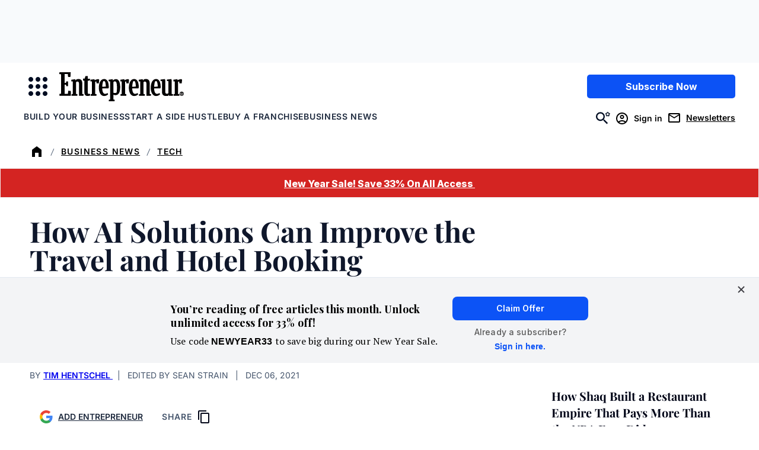

--- FILE ---
content_type: text/html; charset=UTF-8
request_url: https://www.entrepreneur.com/science-technology/how-ai-solutions-can-improve-the-travel-and-hotel-booking/399816
body_size: 189235
content:


<!DOCTYPE html>
<html lang="en-US" class="no-js">
<head>
	<meta charset="UTF-8" />
	<meta name="viewport" content="width=device-width, initial-scale=1" />
	
<script>
	// Set defaults for Google Analytics and Ads
	window.googletag = window.googletag || { cmd: [] };
	window.dataLayer = window.dataLayer || [];
	function gtag() { dataLayer.push(arguments); }
	gtag('consent', 'default', {
		'ad_storage': 'granted', // Allow ads to load immediately
		'analytics_storage': 'granted', // Deny analytics without consent
		'ad_user_data': 'denied',
		'ad_personalization': 'denied', // Default to non-personalized
		'personalization_storage': 'denied',
		'functionality_storage': 'granted',
		'security_storage': 'granted',
		// 'wait_for_update': 500
	});
	gtag("set", "ads_data_redaction", true);
</script>

<script>
	/**
	 * Initialize Osano
	 */
	(function (w, o, d) {
		w[o] = w[o] || function () { w[o][d].push(arguments); };
		w[o][d] = w[o][d] || [];
	})(window, 'Osano', 'data');
</script>
<style>
.osano-cm-widget {
	display: none !important;
}
</style>

<script src='https://cmp.osano.com/AzqBmEUU91e314HKV/9c9da8e7-a14d-490e-b4af-8da7c1cc41e9/osano.js'></script>

<script>
	window.Osano('onInitialized', (consent) => {
		osanoEvents();
	});

	/**
	 * Load additional function after Osano is initialized
	 */
	function osanoEvents() {
		var cX = window.cX || { options: { tcf20: true } };
		// Update ads preferences dynamically on consent save
		Osano.cm.addEventListener('osano-cm-consent-saved', (change) => {
			const marketingConsent = change['MARKETING'] === 'ACCEPT';
			localStorage.setItem('comscore.ccpa-opt-in', String(marketingConsent ? 1 : 0));
		});

		const customCookieLink = document.getElementsByClassName('osano-custom-cookie-link');
		
		if(customCookieLink.length > 0) {
			const osanoPref = customCookieLink[0];
			
			osanoPref.addEventListener('click', (event) => {
				event.preventDefault();
				if (window.Osano && window.Osano.cm) {
					// Attempt to open the slideout directly
					window.Osano.cm.showDrawer();
				} else {
					// Fallback: Trigger the default dialog (which includes the banner)
					console.warn('Osano slideout cannot be opened directly. Falling back to showDialog().');
					if (window.Osano && window.Osano.cm) {
						window.Osano.cm.showDialog();
					}
				}
			});
		}
	}
</script>
	
<script>
	window.tp = window["tp"] || [];
	window.tp.push(["setAid", "3CgcRbFCpu"]);
	window.tp.push(["setSandbox", false]);
	// window.tp.push(["setDebug", false]);
	window.tp.push(['setUsePianoIdUserProvider', true]);

			window.tp.push(['setComposerHost','https://c2.entrepreneur.com']);
		window.tp.push(['setPianoIdUrl', 'https://auth.entrepreneur.com']);
		window.tp.push(['setEndpoint', 'https://vx.entrepreneur.com']);
		window.tp.push(['setStaticDomain', 'https://cdn.entrepreneur.com']);
	
	window.tp.push(["init", function() {
		window.tp.pianoId.init();
		window.tp.experience.init();
	}]);

	window.tp.push(['addHandler', 'meterExpired', function(params) {
		const heroImage = document.getElementById('singleVideoImage');
		const videoPlayer = document.getElementById('singleVideoPlayer');
		const bottomAd = document.getElementById('articleBottomAd');

		if (heroImage) {
			heroImage.classList.remove('tw:hidden');
		}

		if (videoPlayer) {
			videoPlayer.remove();
		}

		if (bottomAd) {
			bottomAd.remove();
		}
	}]);

			tp.push( [ "setZone", [ "piano_metered_paywall" ] ] );
	
			tp.push( [ "setTags", [ ["Artificial Intelligence","Business Travel","Technology","Tourism","Travel"] ] ] );
				tp.push( [ "setContentSection", "article" ] );
	
</script>

	
	<script>(function(html){html.className = html.className.replace(/\bno-js\b/,'js')})(document.documentElement);</script>
<meta name='robots' content='index, follow, max-image-preview:large, max-snippet:-1, max-video-preview:-1' />
	<style>img:is([sizes="auto" i], [sizes^="auto," i]) { contain-intrinsic-size: 3000px 1500px }</style>
	
	<!-- This site is optimized with the Yoast SEO Premium plugin v26.2 (Yoast SEO v26.2) - https://yoast.com/wordpress/plugins/seo/ -->
	<title>How AI Solutions Can Improve the Travel and Hotel Booking Experience</title>
	<meta name="description" content="User data paired with carefully tuned algorithms can create a personalized and deeply intuitive experience for every customer -- one that is fast, simple and constantly improving over time." />
	<link rel="canonical" href="https://www.entrepreneur.com/science-technology/how-ai-solutions-can-improve-the-travel-and-hotel-booking/399816" />
	<meta property="og:locale" content="en_US" />
	<meta property="og:type" content="article" />
	<meta property="og:title" content="How AI Solutions Can Improve the Travel and Hotel Booking Experience" />
	<meta property="og:description" content="User data paired with carefully tuned algorithms can create a personalized and deeply intuitive experience for every customer -- one that is fast, simple and constantly improving over time." />
	<meta property="og:url" content="https://www.entrepreneur.com/science-technology/how-ai-solutions-can-improve-the-travel-and-hotel-booking/399816" />
	<meta property="og:site_name" content="Entrepreneur" />
	<meta property="article:publisher" content="https://www.facebook.com/entrepreneur" />
	<meta property="article:published_time" content="2021-12-06T15:00:00+00:00" />
	<meta property="article:modified_time" content="2025-09-03T06:36:38+00:00" />
	<meta property="og:image" content="https://www.entrepreneur.com/wp-content/uploads/sites/2/2021/12/1638471491-shutterstock-1494850982.jpg?resize=1024,682" />
	<meta property="og:image:width" content="1024" />
	<meta property="og:image:height" content="682" />
	<meta property="og:image:type" content="image/jpeg" />
	<meta name="twitter:card" content="summary_large_image" />
	<meta name="twitter:creator" content="@entrepreneur" />
	<meta name="twitter:site" content="@entrepreneur" />
	<script type="application/ld+json" class="yoast-schema-graph">{"@context":"https://schema.org","@graph":[{"@type":"Article","@id":"https://www.entrepreneur.com/science-technology/how-ai-solutions-can-improve-the-travel-and-hotel-booking/399816#article","isPartOf":{"@id":"https://www.entrepreneur.com/science-technology/how-ai-solutions-can-improve-the-travel-and-hotel-booking/399816"},"author":{"@type":"Person","name":"Tim Hentschel","sameAs":"[\"https://www.facebook.com/hotelplanner/\",\"https://x.com/hotelplannerceo?lang=en\",\"https://www.linkedin.com/in/tim-hentschel-7a3b245/\",\"https://www.hotelplanner.com/\"]","description":"Tim Hentschel is the co-founder and CEO of HotelPlanner, a leading travel-technology company powered by proprietary artificial intelligence.","url":"https://www.entrepreneur.com/author/tim-hentschel"},"headline":"How AI Solutions Can Improve the Travel and Hotel Booking Experience","datePublished":"2021-12-06T15:00:00+00:00","dateModified":"2025-09-03T06:36:38+00:00","mainEntityOfPage":{"@id":"https://www.entrepreneur.com/science-technology/how-ai-solutions-can-improve-the-travel-and-hotel-booking/399816"},"wordCount":843,"commentCount":0,"publisher":{"@id":"https://www.entrepreneur.com/#organization"},"image":{"@id":"https://www.entrepreneur.com/science-technology/how-ai-solutions-can-improve-the-travel-and-hotel-booking/399816#primaryimage"},"thumbnailUrl":"https://www.entrepreneur.com/wp-content/uploads/sites/2/2021/12/1638471491-shutterstock-1494850982.jpg","keywords":["Artificial Intelligence","Business Travel","Technology","Tourism","Travel"],"articleSection":["Business News","Entrepreneurs","Tech"],"inLanguage":"en-US","potentialAction":[{"@type":"CommentAction","name":"Comment","target":["https://www.entrepreneur.com/science-technology/how-ai-solutions-can-improve-the-travel-and-hotel-booking/399816#respond"]}]},{"@type":"WebPage","@id":"https://www.entrepreneur.com/science-technology/how-ai-solutions-can-improve-the-travel-and-hotel-booking/399816","url":"https://www.entrepreneur.com/science-technology/how-ai-solutions-can-improve-the-travel-and-hotel-booking/399816","name":"How AI Solutions Can Improve the Travel and Hotel Booking Experience","isPartOf":{"@id":"https://www.entrepreneur.com/#website"},"primaryImageOfPage":{"@id":"https://www.entrepreneur.com/science-technology/how-ai-solutions-can-improve-the-travel-and-hotel-booking/399816#primaryimage"},"image":{"@id":"https://www.entrepreneur.com/science-technology/how-ai-solutions-can-improve-the-travel-and-hotel-booking/399816#primaryimage"},"thumbnailUrl":"https://www.entrepreneur.com/wp-content/uploads/sites/2/2021/12/1638471491-shutterstock-1494850982.jpg","datePublished":"2021-12-06T15:00:00+00:00","dateModified":"2025-09-03T06:36:38+00:00","description":"User data paired with carefully tuned algorithms can create a personalized and deeply intuitive experience for every customer -- one that is fast, simple and constantly improving over time.","breadcrumb":{"@id":"https://www.entrepreneur.com/science-technology/how-ai-solutions-can-improve-the-travel-and-hotel-booking/399816#breadcrumb"},"inLanguage":"en-US","potentialAction":[{"@type":"ReadAction","target":["https://www.entrepreneur.com/science-technology/how-ai-solutions-can-improve-the-travel-and-hotel-booking/399816"]}]},{"@type":"ImageObject","inLanguage":"en-US","@id":"https://www.entrepreneur.com/science-technology/how-ai-solutions-can-improve-the-travel-and-hotel-booking/399816#primaryimage","url":"https://www.entrepreneur.com/wp-content/uploads/sites/2/2021/12/1638471491-shutterstock-1494850982.jpg","contentUrl":"https://www.entrepreneur.com/wp-content/uploads/sites/2/2021/12/1638471491-shutterstock-1494850982.jpg","width":2000,"height":1333},{"@type":"BreadcrumbList","@id":"https://www.entrepreneur.com/science-technology/how-ai-solutions-can-improve-the-travel-and-hotel-booking/399816#breadcrumb","itemListElement":[{"@type":"ListItem","position":1,"name":"Home","item":"https://www.entrepreneur.com"},{"@type":"ListItem","position":2,"name":"Business News","item":"https://www.entrepreneur.com/business-news"},{"@type":"ListItem","position":3,"name":"Tech"}]},{"@type":"WebSite","@id":"https://www.entrepreneur.com/#website","url":"https://www.entrepreneur.com","name":"Entrepreneur","description":"Advice, insight, profiles and guides for established and aspiring entrepreneurs worldwide. Home of Entrepreneur magazine.","publisher":{"@id":"https://www.entrepreneur.com/#organization"},"potentialAction":[{"@type":"SearchAction","target":{"@type":"EntryPoint","urlTemplate":"https://www.entrepreneur.com/?s={search_term_string}"},"query-input":{"@type":"PropertyValueSpecification","valueRequired":true,"valueName":"search_term_string"}}],"inLanguage":"en-US"},{"@type":"Organization","@id":"https://www.entrepreneur.com/#organization","name":"Entrepreneur","url":"https://www.entrepreneur.com","logo":{"@type":"ImageObject","inLanguage":"en-US","@id":"https://www.entrepreneur.com/#/schema/logo/image","url":"https://www.entrepreneur.com/wp-content/uploads/sites/2/2025/03/Entrepreneur_Logo_Blk_Web.png","contentUrl":"https://www.entrepreneur.com/wp-content/uploads/sites/2/2025/03/Entrepreneur_Logo_Blk_Web.png","width":1080,"height":254,"caption":"Entrepreneur"},"image":{"@id":"https://www.entrepreneur.com/#/schema/logo/image"},"sameAs":["https://www.facebook.com/entrepreneur","https://x.com/entrepreneur","https://www.instagram.com/entrepreneur","https://www.linkedin.com/company/entrepreneur-media","https://www.youtube.com/user/EntrepreneurOnline","https://www.tiktok.com/@entrepreneur","https://story.snapchat.com/p/79f50f16-1715-45da-9dd4-842c96d79d05/2407079582115840"]}]}</script>
	<!-- / Yoast SEO Premium plugin. -->


<meta property="article:author" content="Tim Hentschel" />
<link rel='dns-prefetch' href='//www.entrepreneur.com' />
<link rel='dns-prefetch' href='//js.hs-scripts.com' />
<link rel='dns-prefetch' href='//cdn.parsely.com' />
<link rel='dns-prefetch' href='//experiments.parsely.com' />
<link rel='dns-prefetch' href='//js.hsforms.net' />
<link rel='dns-prefetch' href='//c2.entrepreneur.com' />
<link rel='dns-prefetch' href='//s.skimresources.com' />
<link rel='dns-prefetch' href='//securepubads.g.doubleclick.net' />
<link rel='dns-prefetch' href='//cdn.adsafeprotected.com' />
<link rel='dns-prefetch' href='//assets.entrepreneur.com' />
<link rel='dns-prefetch' href='//stats.wp.com' />
<link rel='dns-prefetch' href='//players.brightcove.net' />
<link rel='stylesheet' id='wp-block-library-css' href='https://www.entrepreneur.com/wp-includes/css/dist/block-library/style.min.css?ver=6.8.3' media='all' />
<style id='safe-svg-svg-icon-style-inline-css'>
.safe-svg-cover{text-align:center}.safe-svg-cover .safe-svg-inside{display:inline-block;max-width:100%}.safe-svg-cover svg{fill:currentColor;height:100%;max-height:100%;max-width:100%;width:100%}

</style>
<style id='wp-parsely-recommendations-style-inline-css'>
.parsely-recommendations-list-title{font-size:1.2em}.parsely-recommendations-list{list-style:none;padding:unset}.parsely-recommendations-cardbody{overflow:hidden;padding:.8em;text-overflow:ellipsis;white-space:nowrap}.parsely-recommendations-cardmedia{padding:.8em .8em 0}

</style>
<style id='entrepreneur-modal-style-inline-css'>
.wp-block-entrepreneur-modal-dialog,.wp-block-entrepreneur-modal-wrapper{--modal-border-radius:1.5rem;--modal-padding:1.5rem;--modal-background-color:var(--wp--preset--color--white);--modal-backdrop-color:rgba(0,0,0,.7)}.wp-block-entrepreneur-modal-dialog{background-color:var(--modal-background-color);border:none;border-radius:var(--modal-border-radius);padding:var(--modal-padding);width:min(calc(100vw - var(--modal-padding)*2),30rem)}.wp-block-entrepreneur-modal-dialog::backdrop{background-color:var(--modal-backdrop-color)}.wp-block-entrepreneur-modal__close-button{-webkit-appearance:none;-moz-appearance:none;appearance:none;background-color:transparent;background-image:url(/wp-content/themes/entrepreneur/dist/blocks/modal/../../svg/menu-toggle-close.svg);background-position:50%;background-repeat:no-repeat;background-size:80%;border:none;cursor:pointer;height:1.5rem;margin-left:auto;width:1.5rem}.wp-block-entrepreneur-modal__header{display:flex;margin-bottom:var(--spacing-m)}

</style>
<link rel='stylesheet' id='mediaelement-css' href='https://www.entrepreneur.com/wp-includes/js/mediaelement/mediaelementplayer-legacy.min.css?ver=4.2.17' media='all' />
<link rel='stylesheet' id='wp-mediaelement-css' href='https://www.entrepreneur.com/wp-includes/js/mediaelement/wp-mediaelement.min.css?ver=6.8.3' media='all' />
<style id='jetpack-sharing-buttons-style-inline-css'>
.jetpack-sharing-buttons__services-list{display:flex;flex-direction:row;flex-wrap:wrap;gap:0;list-style-type:none;margin:5px;padding:0}.jetpack-sharing-buttons__services-list.has-small-icon-size{font-size:12px}.jetpack-sharing-buttons__services-list.has-normal-icon-size{font-size:16px}.jetpack-sharing-buttons__services-list.has-large-icon-size{font-size:24px}.jetpack-sharing-buttons__services-list.has-huge-icon-size{font-size:36px}@media print{.jetpack-sharing-buttons__services-list{display:none!important}}.editor-styles-wrapper .wp-block-jetpack-sharing-buttons{gap:0;padding-inline-start:0}ul.jetpack-sharing-buttons__services-list.has-background{padding:1.25em 2.375em}
</style>
<style id='elasticpress-facet-style-inline-css'>
.widget_ep-facet input[type=search],.wp-block-elasticpress-facet input[type=search]{margin-bottom:1rem}.widget_ep-facet .searchable .inner,.wp-block-elasticpress-facet .searchable .inner{max-height:20em;overflow:scroll}.widget_ep-facet .term.hide,.wp-block-elasticpress-facet .term.hide{display:none}.widget_ep-facet .empty-term,.wp-block-elasticpress-facet .empty-term{opacity:.5;position:relative}.widget_ep-facet .empty-term:after,.wp-block-elasticpress-facet .empty-term:after{bottom:0;content:" ";display:block;left:0;position:absolute;right:0;top:0;width:100%;z-index:2}.widget_ep-facet .level-1,.wp-block-elasticpress-facet .level-1{padding-left:20px}.widget_ep-facet .level-2,.wp-block-elasticpress-facet .level-2{padding-left:40px}.widget_ep-facet .level-3,.wp-block-elasticpress-facet .level-3{padding-left:60px}.widget_ep-facet .level-4,.wp-block-elasticpress-facet .level-4{padding-left:5pc}.widget_ep-facet .level-5,.wp-block-elasticpress-facet .level-5{padding-left:75pt}.widget_ep-facet input[disabled],.wp-block-elasticpress-facet input[disabled]{cursor:pointer;opacity:1}.widget_ep-facet .term a,.wp-block-elasticpress-facet .term a{-webkit-box-align:center;-ms-flex-align:center;align-items:center;display:-webkit-box;display:-ms-flexbox;display:flex;position:relative}.widget_ep-facet .term a:hover .ep-checkbox,.wp-block-elasticpress-facet .term a:hover .ep-checkbox{background-color:#ccc}.ep-checkbox{-webkit-box-align:center;-ms-flex-align:center;-ms-flex-negative:0;-webkit-box-pack:center;-ms-flex-pack:center;align-items:center;background-color:#eee;display:-webkit-box;display:-ms-flexbox;display:flex;flex-shrink:0;height:1em;justify-content:center;margin-right:.25em;width:1em}.ep-checkbox:after{border:solid #fff;border-width:0 .125em .125em 0;content:"";display:none;height:.5em;-webkit-transform:rotate(45deg);transform:rotate(45deg);width:.25em}.ep-checkbox.checked{background-color:#5e5e5e}.ep-checkbox.checked:after{display:block}

</style>
<link rel='stylesheet' id='elasticpress-related-posts-block-css' href='https://www.entrepreneur.com/wp-content/mu-plugins/search/elasticpress/dist/css/related-posts-block-styles.min.css?ver=4.2.2' media='all' />
<style id='global-styles-inline-css'>
:root{--wp--preset--aspect-ratio--square: 1;--wp--preset--aspect-ratio--4-3: 4/3;--wp--preset--aspect-ratio--3-4: 3/4;--wp--preset--aspect-ratio--3-2: 3/2;--wp--preset--aspect-ratio--2-3: 2/3;--wp--preset--aspect-ratio--16-9: 16/9;--wp--preset--aspect-ratio--9-16: 9/16;--wp--preset--color--black: #020618;--wp--preset--color--cyan-bluish-gray: #abb8c3;--wp--preset--color--white: #FFFFFF;--wp--preset--color--pale-pink: #f78da7;--wp--preset--color--vivid-red: #cf2e2e;--wp--preset--color--luminous-vivid-orange: #ff6900;--wp--preset--color--luminous-vivid-amber: #fcb900;--wp--preset--color--light-green-cyan: #7bdcb5;--wp--preset--color--vivid-green-cyan: #00d084;--wp--preset--color--pale-cyan-blue: #8ed1fc;--wp--preset--color--vivid-cyan-blue: #0693e3;--wp--preset--color--vivid-purple: #9b51e0;--wp--preset--color--primary-yellow: #FDC700;--wp--preset--color--primary-blue: #193CB8;--wp--preset--color--primary-red: #9F0712;--wp--preset--color--slate-800: #0F172B;--wp--preset--color--slate-600: #45556C;--wp--preset--color--slate-500: #62748E;--wp--preset--color--slate-400: #90A1B9;--wp--preset--color--slate-300: #CAD5E2;--wp--preset--color--slate-200: #E2E8F0;--wp--preset--color--slate-100: #F1F5F9;--wp--preset--color--slate-50: #F8FAFC;--wp--preset--color--red-700: #C10007;--wp--preset--color--red-50: #fef2f2;--wp--preset--color--green-800: #0D542B;--wp--preset--color--green-700: #008236;--wp--preset--color--green-100: #F0FDF4;--wp--preset--color--green-50: #F0FDF4;--wp--preset--color--yellow-400: #FDC700;--wp--preset--color--yellow-50: #FEFCE8;--wp--preset--color--orange-100: #ffedd4;--wp--preset--color--orange-50: #FFF7ED;--wp--preset--color--blue-900: #1C398E;--wp--preset--color--blue-100: #DBEAFE;--wp--preset--color--blue-50: #EFF6FF;--wp--preset--color--light-blue: #EFF6FF;--wp--preset--color--light-biege: #FFF7ED;--wp--preset--color--light-orange: #ffedd4;--wp--preset--color--teal-green: #008236;--wp--preset--color--off-white: #F8FAFC;--wp--preset--color--dark-navy: #020618;--wp--preset--gradient--vivid-cyan-blue-to-vivid-purple: linear-gradient(135deg,rgba(6,147,227,1) 0%,rgb(155,81,224) 100%);--wp--preset--gradient--light-green-cyan-to-vivid-green-cyan: linear-gradient(135deg,rgb(122,220,180) 0%,rgb(0,208,130) 100%);--wp--preset--gradient--luminous-vivid-amber-to-luminous-vivid-orange: linear-gradient(135deg,rgba(252,185,0,1) 0%,rgba(255,105,0,1) 100%);--wp--preset--gradient--luminous-vivid-orange-to-vivid-red: linear-gradient(135deg,rgba(255,105,0,1) 0%,rgb(207,46,46) 100%);--wp--preset--gradient--very-light-gray-to-cyan-bluish-gray: linear-gradient(135deg,rgb(238,238,238) 0%,rgb(169,184,195) 100%);--wp--preset--gradient--cool-to-warm-spectrum: linear-gradient(135deg,rgb(74,234,220) 0%,rgb(151,120,209) 20%,rgb(207,42,186) 40%,rgb(238,44,130) 60%,rgb(251,105,98) 80%,rgb(254,248,76) 100%);--wp--preset--gradient--blush-light-purple: linear-gradient(135deg,rgb(255,206,236) 0%,rgb(152,150,240) 100%);--wp--preset--gradient--blush-bordeaux: linear-gradient(135deg,rgb(254,205,165) 0%,rgb(254,45,45) 50%,rgb(107,0,62) 100%);--wp--preset--gradient--luminous-dusk: linear-gradient(135deg,rgb(255,203,112) 0%,rgb(199,81,192) 50%,rgb(65,88,208) 100%);--wp--preset--gradient--pale-ocean: linear-gradient(135deg,rgb(255,245,203) 0%,rgb(182,227,212) 50%,rgb(51,167,181) 100%);--wp--preset--gradient--electric-grass: linear-gradient(135deg,rgb(202,248,128) 0%,rgb(113,206,126) 100%);--wp--preset--gradient--midnight: linear-gradient(135deg,rgb(2,3,129) 0%,rgb(40,116,252) 100%);--wp--preset--font-size--small: 18px;--wp--preset--font-size--medium: 24px;--wp--preset--font-size--large: 40px;--wp--preset--font-size--x-large: 42px;--wp--preset--font-size--xxlarge: 60px;--wp--preset--font-size--xlarge: 48px;--wp--preset--font-size--medium-large: 32px;--wp--preset--font-size--small-medium: 20px;--wp--preset--font-size--xsmall: 16px;--wp--preset--font-size--xxsmall: 14px;--wp--preset--font-family--playfair-display: 'Playfair Display', serif;--wp--preset--font-family--pt-serif: 'PT Serif', serif;--wp--preset--font-family--inter: Inter, sans-serif;--wp--preset--spacing--20: 1rem;--wp--preset--spacing--30: 1.5rem;--wp--preset--spacing--40: 2rem;--wp--preset--spacing--50: 3rem;--wp--preset--spacing--60: 4rem;--wp--preset--spacing--70: 6rem;--wp--preset--spacing--80: 8rem;--wp--preset--spacing--10: 0.5rem;--wp--preset--shadow--natural: 6px 6px 9px rgba(0, 0, 0, 0.2);--wp--preset--shadow--deep: 12px 12px 50px rgba(0, 0, 0, 0.4);--wp--preset--shadow--sharp: 6px 6px 0px rgba(0, 0, 0, 0.2);--wp--preset--shadow--outlined: 6px 6px 0px -3px rgba(255, 255, 255, 1), 6px 6px rgba(0, 0, 0, 1);--wp--preset--shadow--crisp: 6px 6px 0px rgba(0, 0, 0, 1);--wp--preset--shadow--sm: 0 0.0625rem 0.25rem 0.0625rem rgb(0 0 0 / 8%);--wp--preset--shadow--md: 0 0.25rem 0.5rem rgb(0 0 0 / 15%);--wp--preset--shadow--soft: 0 0 2rem rgb(0 0 0 / 10%);--wp--custom--stroke-contrast: var(--wp--preset--color--slate-800);--wp--custom--stroke-subtle: var(--wp--preset--color--slate-400);--wp--custom--stroke-lightest: var(--wp--preset--color--slate-50);--wp--custom--site-background: var(--wp--preset--color--white);--wp--custom--color-primary: var(--wp--preset--color--primary-blue);--wp--custom--color-primary-invert: var(--wp--preset--color--white);--wp--custom--thumbnail-border-radius: 0.5rem;--wp--custom--gutter: 1rem;}:root { --wp--style--global--content-size: 48.75rem;--wp--style--global--wide-size: 73.75rem; }:where(body) { margin: 0; }.wp-site-blocks > .alignleft { float: left; margin-right: 2em; }.wp-site-blocks > .alignright { float: right; margin-left: 2em; }.wp-site-blocks > .aligncenter { justify-content: center; margin-left: auto; margin-right: auto; }:where(.wp-site-blocks) > * { margin-block-start: 24px; margin-block-end: 0; }:where(.wp-site-blocks) > :first-child { margin-block-start: 0; }:where(.wp-site-blocks) > :last-child { margin-block-end: 0; }:root { --wp--style--block-gap: 24px; }:root :where(.is-layout-flow) > :first-child{margin-block-start: 0;}:root :where(.is-layout-flow) > :last-child{margin-block-end: 0;}:root :where(.is-layout-flow) > *{margin-block-start: 24px;margin-block-end: 0;}:root :where(.is-layout-constrained) > :first-child{margin-block-start: 0;}:root :where(.is-layout-constrained) > :last-child{margin-block-end: 0;}:root :where(.is-layout-constrained) > *{margin-block-start: 24px;margin-block-end: 0;}:root :where(.is-layout-flex){gap: 24px;}:root :where(.is-layout-grid){gap: 24px;}.is-layout-flow > .alignleft{float: left;margin-inline-start: 0;margin-inline-end: 2em;}.is-layout-flow > .alignright{float: right;margin-inline-start: 2em;margin-inline-end: 0;}.is-layout-flow > .aligncenter{margin-left: auto !important;margin-right: auto !important;}.is-layout-constrained > .alignleft{float: left;margin-inline-start: 0;margin-inline-end: 2em;}.is-layout-constrained > .alignright{float: right;margin-inline-start: 2em;margin-inline-end: 0;}.is-layout-constrained > .aligncenter{margin-left: auto !important;margin-right: auto !important;}.is-layout-constrained > :where(:not(.alignleft):not(.alignright):not(.alignfull)){max-width: var(--wp--style--global--content-size);margin-left: auto !important;margin-right: auto !important;}.is-layout-constrained > .alignwide{max-width: var(--wp--style--global--wide-size);}body .is-layout-flex{display: flex;}.is-layout-flex{flex-wrap: wrap;align-items: center;}.is-layout-flex > :is(*, div){margin: 0;}body .is-layout-grid{display: grid;}.is-layout-grid > :is(*, div){margin: 0;}body{padding-top: 0px;padding-right: 0px;padding-bottom: 0px;padding-left: 0px;}a:where(:not(.wp-element-button)){color: var(--wp--custom--color-primary);text-decoration: none;}h1{color: var(--wp--preset--color--black);}h2{color: var(--wp--preset--color--black);}h3{color: var(--wp--preset--color--black);}h4{color: var(--wp--preset--color--black);}h5{color: var(--wp--preset--color--black);}h6{color: var(--wp--preset--color--black);}:root :where(.wp-element-button, .wp-block-button__link){background-color: #32373c;border-width: 0;color: #fff;font-family: inherit;font-size: inherit;line-height: inherit;padding: calc(0.667em + 2px) calc(1.333em + 2px);text-decoration: none;}.has-black-color{color: var(--wp--preset--color--black) !important;}.has-cyan-bluish-gray-color{color: var(--wp--preset--color--cyan-bluish-gray) !important;}.has-white-color{color: var(--wp--preset--color--white) !important;}.has-pale-pink-color{color: var(--wp--preset--color--pale-pink) !important;}.has-vivid-red-color{color: var(--wp--preset--color--vivid-red) !important;}.has-luminous-vivid-orange-color{color: var(--wp--preset--color--luminous-vivid-orange) !important;}.has-luminous-vivid-amber-color{color: var(--wp--preset--color--luminous-vivid-amber) !important;}.has-light-green-cyan-color{color: var(--wp--preset--color--light-green-cyan) !important;}.has-vivid-green-cyan-color{color: var(--wp--preset--color--vivid-green-cyan) !important;}.has-pale-cyan-blue-color{color: var(--wp--preset--color--pale-cyan-blue) !important;}.has-vivid-cyan-blue-color{color: var(--wp--preset--color--vivid-cyan-blue) !important;}.has-vivid-purple-color{color: var(--wp--preset--color--vivid-purple) !important;}.has-primary-yellow-color{color: var(--wp--preset--color--primary-yellow) !important;}.has-primary-blue-color{color: var(--wp--preset--color--primary-blue) !important;}.has-primary-red-color{color: var(--wp--preset--color--primary-red) !important;}.has-slate-800-color{color: var(--wp--preset--color--slate-800) !important;}.has-slate-600-color{color: var(--wp--preset--color--slate-600) !important;}.has-slate-500-color{color: var(--wp--preset--color--slate-500) !important;}.has-slate-400-color{color: var(--wp--preset--color--slate-400) !important;}.has-slate-300-color{color: var(--wp--preset--color--slate-300) !important;}.has-slate-200-color{color: var(--wp--preset--color--slate-200) !important;}.has-slate-100-color{color: var(--wp--preset--color--slate-100) !important;}.has-slate-50-color{color: var(--wp--preset--color--slate-50) !important;}.has-red-700-color{color: var(--wp--preset--color--red-700) !important;}.has-red-50-color{color: var(--wp--preset--color--red-50) !important;}.has-green-800-color{color: var(--wp--preset--color--green-800) !important;}.has-green-700-color{color: var(--wp--preset--color--green-700) !important;}.has-green-100-color{color: var(--wp--preset--color--green-100) !important;}.has-green-50-color{color: var(--wp--preset--color--green-50) !important;}.has-yellow-400-color{color: var(--wp--preset--color--yellow-400) !important;}.has-yellow-50-color{color: var(--wp--preset--color--yellow-50) !important;}.has-orange-100-color{color: var(--wp--preset--color--orange-100) !important;}.has-orange-50-color{color: var(--wp--preset--color--orange-50) !important;}.has-blue-900-color{color: var(--wp--preset--color--blue-900) !important;}.has-blue-100-color{color: var(--wp--preset--color--blue-100) !important;}.has-blue-50-color{color: var(--wp--preset--color--blue-50) !important;}.has-light-blue-color{color: var(--wp--preset--color--light-blue) !important;}.has-light-biege-color{color: var(--wp--preset--color--light-biege) !important;}.has-light-orange-color{color: var(--wp--preset--color--light-orange) !important;}.has-teal-green-color{color: var(--wp--preset--color--teal-green) !important;}.has-off-white-color{color: var(--wp--preset--color--off-white) !important;}.has-dark-navy-color{color: var(--wp--preset--color--dark-navy) !important;}.has-black-background-color{background-color: var(--wp--preset--color--black) !important;}.has-cyan-bluish-gray-background-color{background-color: var(--wp--preset--color--cyan-bluish-gray) !important;}.has-white-background-color{background-color: var(--wp--preset--color--white) !important;}.has-pale-pink-background-color{background-color: var(--wp--preset--color--pale-pink) !important;}.has-vivid-red-background-color{background-color: var(--wp--preset--color--vivid-red) !important;}.has-luminous-vivid-orange-background-color{background-color: var(--wp--preset--color--luminous-vivid-orange) !important;}.has-luminous-vivid-amber-background-color{background-color: var(--wp--preset--color--luminous-vivid-amber) !important;}.has-light-green-cyan-background-color{background-color: var(--wp--preset--color--light-green-cyan) !important;}.has-vivid-green-cyan-background-color{background-color: var(--wp--preset--color--vivid-green-cyan) !important;}.has-pale-cyan-blue-background-color{background-color: var(--wp--preset--color--pale-cyan-blue) !important;}.has-vivid-cyan-blue-background-color{background-color: var(--wp--preset--color--vivid-cyan-blue) !important;}.has-vivid-purple-background-color{background-color: var(--wp--preset--color--vivid-purple) !important;}.has-primary-yellow-background-color{background-color: var(--wp--preset--color--primary-yellow) !important;}.has-primary-blue-background-color{background-color: var(--wp--preset--color--primary-blue) !important;}.has-primary-red-background-color{background-color: var(--wp--preset--color--primary-red) !important;}.has-slate-800-background-color{background-color: var(--wp--preset--color--slate-800) !important;}.has-slate-600-background-color{background-color: var(--wp--preset--color--slate-600) !important;}.has-slate-500-background-color{background-color: var(--wp--preset--color--slate-500) !important;}.has-slate-400-background-color{background-color: var(--wp--preset--color--slate-400) !important;}.has-slate-300-background-color{background-color: var(--wp--preset--color--slate-300) !important;}.has-slate-200-background-color{background-color: var(--wp--preset--color--slate-200) !important;}.has-slate-100-background-color{background-color: var(--wp--preset--color--slate-100) !important;}.has-slate-50-background-color{background-color: var(--wp--preset--color--slate-50) !important;}.has-red-700-background-color{background-color: var(--wp--preset--color--red-700) !important;}.has-red-50-background-color{background-color: var(--wp--preset--color--red-50) !important;}.has-green-800-background-color{background-color: var(--wp--preset--color--green-800) !important;}.has-green-700-background-color{background-color: var(--wp--preset--color--green-700) !important;}.has-green-100-background-color{background-color: var(--wp--preset--color--green-100) !important;}.has-green-50-background-color{background-color: var(--wp--preset--color--green-50) !important;}.has-yellow-400-background-color{background-color: var(--wp--preset--color--yellow-400) !important;}.has-yellow-50-background-color{background-color: var(--wp--preset--color--yellow-50) !important;}.has-orange-100-background-color{background-color: var(--wp--preset--color--orange-100) !important;}.has-orange-50-background-color{background-color: var(--wp--preset--color--orange-50) !important;}.has-blue-900-background-color{background-color: var(--wp--preset--color--blue-900) !important;}.has-blue-100-background-color{background-color: var(--wp--preset--color--blue-100) !important;}.has-blue-50-background-color{background-color: var(--wp--preset--color--blue-50) !important;}.has-light-blue-background-color{background-color: var(--wp--preset--color--light-blue) !important;}.has-light-biege-background-color{background-color: var(--wp--preset--color--light-biege) !important;}.has-light-orange-background-color{background-color: var(--wp--preset--color--light-orange) !important;}.has-teal-green-background-color{background-color: var(--wp--preset--color--teal-green) !important;}.has-off-white-background-color{background-color: var(--wp--preset--color--off-white) !important;}.has-dark-navy-background-color{background-color: var(--wp--preset--color--dark-navy) !important;}.has-black-border-color{border-color: var(--wp--preset--color--black) !important;}.has-cyan-bluish-gray-border-color{border-color: var(--wp--preset--color--cyan-bluish-gray) !important;}.has-white-border-color{border-color: var(--wp--preset--color--white) !important;}.has-pale-pink-border-color{border-color: var(--wp--preset--color--pale-pink) !important;}.has-vivid-red-border-color{border-color: var(--wp--preset--color--vivid-red) !important;}.has-luminous-vivid-orange-border-color{border-color: var(--wp--preset--color--luminous-vivid-orange) !important;}.has-luminous-vivid-amber-border-color{border-color: var(--wp--preset--color--luminous-vivid-amber) !important;}.has-light-green-cyan-border-color{border-color: var(--wp--preset--color--light-green-cyan) !important;}.has-vivid-green-cyan-border-color{border-color: var(--wp--preset--color--vivid-green-cyan) !important;}.has-pale-cyan-blue-border-color{border-color: var(--wp--preset--color--pale-cyan-blue) !important;}.has-vivid-cyan-blue-border-color{border-color: var(--wp--preset--color--vivid-cyan-blue) !important;}.has-vivid-purple-border-color{border-color: var(--wp--preset--color--vivid-purple) !important;}.has-primary-yellow-border-color{border-color: var(--wp--preset--color--primary-yellow) !important;}.has-primary-blue-border-color{border-color: var(--wp--preset--color--primary-blue) !important;}.has-primary-red-border-color{border-color: var(--wp--preset--color--primary-red) !important;}.has-slate-800-border-color{border-color: var(--wp--preset--color--slate-800) !important;}.has-slate-600-border-color{border-color: var(--wp--preset--color--slate-600) !important;}.has-slate-500-border-color{border-color: var(--wp--preset--color--slate-500) !important;}.has-slate-400-border-color{border-color: var(--wp--preset--color--slate-400) !important;}.has-slate-300-border-color{border-color: var(--wp--preset--color--slate-300) !important;}.has-slate-200-border-color{border-color: var(--wp--preset--color--slate-200) !important;}.has-slate-100-border-color{border-color: var(--wp--preset--color--slate-100) !important;}.has-slate-50-border-color{border-color: var(--wp--preset--color--slate-50) !important;}.has-red-700-border-color{border-color: var(--wp--preset--color--red-700) !important;}.has-red-50-border-color{border-color: var(--wp--preset--color--red-50) !important;}.has-green-800-border-color{border-color: var(--wp--preset--color--green-800) !important;}.has-green-700-border-color{border-color: var(--wp--preset--color--green-700) !important;}.has-green-100-border-color{border-color: var(--wp--preset--color--green-100) !important;}.has-green-50-border-color{border-color: var(--wp--preset--color--green-50) !important;}.has-yellow-400-border-color{border-color: var(--wp--preset--color--yellow-400) !important;}.has-yellow-50-border-color{border-color: var(--wp--preset--color--yellow-50) !important;}.has-orange-100-border-color{border-color: var(--wp--preset--color--orange-100) !important;}.has-orange-50-border-color{border-color: var(--wp--preset--color--orange-50) !important;}.has-blue-900-border-color{border-color: var(--wp--preset--color--blue-900) !important;}.has-blue-100-border-color{border-color: var(--wp--preset--color--blue-100) !important;}.has-blue-50-border-color{border-color: var(--wp--preset--color--blue-50) !important;}.has-light-blue-border-color{border-color: var(--wp--preset--color--light-blue) !important;}.has-light-biege-border-color{border-color: var(--wp--preset--color--light-biege) !important;}.has-light-orange-border-color{border-color: var(--wp--preset--color--light-orange) !important;}.has-teal-green-border-color{border-color: var(--wp--preset--color--teal-green) !important;}.has-off-white-border-color{border-color: var(--wp--preset--color--off-white) !important;}.has-dark-navy-border-color{border-color: var(--wp--preset--color--dark-navy) !important;}.has-vivid-cyan-blue-to-vivid-purple-gradient-background{background: var(--wp--preset--gradient--vivid-cyan-blue-to-vivid-purple) !important;}.has-light-green-cyan-to-vivid-green-cyan-gradient-background{background: var(--wp--preset--gradient--light-green-cyan-to-vivid-green-cyan) !important;}.has-luminous-vivid-amber-to-luminous-vivid-orange-gradient-background{background: var(--wp--preset--gradient--luminous-vivid-amber-to-luminous-vivid-orange) !important;}.has-luminous-vivid-orange-to-vivid-red-gradient-background{background: var(--wp--preset--gradient--luminous-vivid-orange-to-vivid-red) !important;}.has-very-light-gray-to-cyan-bluish-gray-gradient-background{background: var(--wp--preset--gradient--very-light-gray-to-cyan-bluish-gray) !important;}.has-cool-to-warm-spectrum-gradient-background{background: var(--wp--preset--gradient--cool-to-warm-spectrum) !important;}.has-blush-light-purple-gradient-background{background: var(--wp--preset--gradient--blush-light-purple) !important;}.has-blush-bordeaux-gradient-background{background: var(--wp--preset--gradient--blush-bordeaux) !important;}.has-luminous-dusk-gradient-background{background: var(--wp--preset--gradient--luminous-dusk) !important;}.has-pale-ocean-gradient-background{background: var(--wp--preset--gradient--pale-ocean) !important;}.has-electric-grass-gradient-background{background: var(--wp--preset--gradient--electric-grass) !important;}.has-midnight-gradient-background{background: var(--wp--preset--gradient--midnight) !important;}.has-small-font-size{font-size: var(--wp--preset--font-size--small) !important;}.has-medium-font-size{font-size: var(--wp--preset--font-size--medium) !important;}.has-large-font-size{font-size: var(--wp--preset--font-size--large) !important;}.has-x-large-font-size{font-size: var(--wp--preset--font-size--x-large) !important;}.has-xxlarge-font-size{font-size: var(--wp--preset--font-size--xxlarge) !important;}.has-xlarge-font-size{font-size: var(--wp--preset--font-size--xlarge) !important;}.has-medium-large-font-size{font-size: var(--wp--preset--font-size--medium-large) !important;}.has-small-medium-font-size{font-size: var(--wp--preset--font-size--small-medium) !important;}.has-xsmall-font-size{font-size: var(--wp--preset--font-size--xsmall) !important;}.has-xxsmall-font-size{font-size: var(--wp--preset--font-size--xxsmall) !important;}.has-playfair-display-font-family{font-family: var(--wp--preset--font-family--playfair-display) !important;}.has-pt-serif-font-family{font-family: var(--wp--preset--font-family--pt-serif) !important;}.has-inter-font-family{font-family: var(--wp--preset--font-family--inter) !important;}
:root :where(.wp-block-pullquote){font-size: 1.5em;line-height: 1.6;}
:root :where(.wp-block-heading){font-weight: var(--fw-extra-bold);}
</style>
<link rel='stylesheet' id='entrepreneur_plugin_shared-css' href='https://www.entrepreneur.com/wp-content/client-mu-plugins/entrepreneur/dist/css/shared.css?ver=d86d106e0d27f60f5be8' media='all' />
<link rel='stylesheet' id='entrepreneur_plugin_frontend-css' href='https://www.entrepreneur.com/wp-content/client-mu-plugins/entrepreneur/dist/css/frontend.css?ver=0501709c2ac12f7de675' media='all' />
<link rel='stylesheet' id='styles-css' href='https://www.entrepreneur.com/wp-content/themes/entrepreneur/dist/css/frontend.css?ver=b597b291735d574e720f' media='all' />
<link rel='stylesheet' id='brightcove-pip-css-css' href='https://players.brightcove.net/videojs-pip/1/videojs-pip.css?ver=2.8.8' media='all' />
<link rel='stylesheet' id='brightcove-playlist-css' href='https://www.entrepreneur.com/wp-content/plugins/brightcove-video-connect/assets/css/brightcove_playlist.min.css?ver=2.8.8' media='all' />
<script type="text/javascript" src="https://experiments.parsely.com/vip-experiments.js?apiKey=entrepreneur.com&amp;ver=3.21.2" id="parsely-headline-testing-one-line-js"></script>
<script type="text/javascript" src="//js.hsforms.net/forms/embed/v2.js" id="hubspot-form-js"></script>
<script type="text/javascript" src="https://securepubads.g.doubleclick.net/tag/js/gpt.js?ver=3c7c8470def2c88674c9" id="gpt-js" defer="defer" data-wp-strategy="async"></script>
<script type="text/javascript" src="https://cdn.adsafeprotected.com/iasPET.1.js?ver=3c7c8470def2c88674c9" id="iasPET-js" defer="defer" data-wp-strategy="defer"></script>
<script type="text/javascript" id="ad-manager-js-extra">
/* <![CDATA[ */
var EPAdData = {"env":"production","rootAdUnit":"\/6280\/Entrepreneur","keyValues":{"ed":"us","campaign":"","category":["business-news","entrepreneurs","tech"],"tag":["artificial-intelligence","business-travel","technology","tourism","travel"],"author":"tim-hentschel","post_id":116883,"page_type":"post","slug":"how-ai-solutions-can-improve-the-travel-and-hotel-booking","kw":"business-news,entrepreneurs,tech,artificial-intelligence,business-travel,technology,tourism,travel,id-116883,article"},"adTemplate":"post"};
var EPAdAnalyticsSettings = {"enable_analytics":"1","ad_partners":["IAS","Bombora","IntoWow","Piano Audience","ComScore","One Signal","True Anthem"]};
/* ]]> */
</script>
<script type="text/javascript" src="https://www.entrepreneur.com/wp-content/themes/entrepreneur/dist/js/ads.js?ver=3c7c8470def2c88674c9" id="ad-manager-js" async="async" data-wp-strategy="async"></script>
			<!-- DO NOT COPY THIS SNIPPET! Start of Page Analytics Tracking for HubSpot WordPress plugin v11.3.21-->
			<script class="hsq-set-content-id" data-content-id="blog-post">
				var _hsq = _hsq || [];
				_hsq.push(["setContentType", "blog-post"]);
			</script>
			<!-- DO NOT COPY THIS SNIPPET! End of Page Analytics Tracking for HubSpot WordPress plugin -->
				<style>img#wpstats{display:none}</style>
		<script type="application/ld+json" class="wp-parsely-metadata">{"@context":"https:\/\/schema.org","@type":"NewsArticle","headline":"How AI Solutions Can Improve the Travel and Hotel Booking Experience","url":"https:\/\/www.entrepreneur.com\/science-technology\/how-ai-solutions-can-improve-the-travel-and-hotel-booking\/399816","mainEntityOfPage":{"@type":"WebPage","@id":"https:\/\/www.entrepreneur.com\/science-technology\/how-ai-solutions-can-improve-the-travel-and-hotel-booking\/399816"},"thumbnailUrl":"https:\/\/www.entrepreneur.com\/wp-content\/uploads\/sites\/2\/2021\/12\/1638471491-shutterstock-1494850982.jpg?w=150&h=150&crop=1","image":{"@type":"ImageObject","url":"https:\/\/www.entrepreneur.com\/wp-content\/uploads\/sites\/2\/2021\/12\/1638471491-shutterstock-1494850982.jpg"},"articleSection":"Entrepreneurs","author":[],"creator":[],"publisher":{"@type":"Organization","name":"Entrepreneur","logo":"https:\/\/us.entrepreneur.com\/wp-content\/uploads\/sites\/2\/2025\/03\/cropped-Ent_Logo_Circle_Black_300.png"},"keywords":["artificial intelligence","business travel","technology","tourism","travel"],"dateCreated":"2021-12-06T15:00:00Z","datePublished":"2021-12-06T15:00:00Z","dateModified":"2025-09-03T06:36:38Z"}</script><link rel="icon" href="https://www.entrepreneur.com/wp-content/uploads/sites/2/2025/03/cropped-Ent_Logo_Circle_Black_300.png?w=32" sizes="32x32" />
<link rel="icon" href="https://www.entrepreneur.com/wp-content/uploads/sites/2/2025/03/cropped-Ent_Logo_Circle_Black_300.png?w=192" sizes="192x192" />
<link rel="apple-touch-icon" href="https://www.entrepreneur.com/wp-content/uploads/sites/2/2025/03/cropped-Ent_Logo_Circle_Black_300.png?w=180" />
<meta name="msapplication-TileImage" content="https://www.entrepreneur.com/wp-content/uploads/sites/2/2025/03/cropped-Ent_Logo_Circle_Black_300.png?w=270" />
</head>
<body class="wp-singular post-template-default single single-post postid-116883 single-format-standard wp-theme-entrepreneur">
<a href="#main" class="skip-to-content-link visually-hidden-focusable">
	Skip to main content</a>

<div class="site--header site--menus" id="site--menus">
	<div class="tw:bg-slate-50 tw:border-b-1 tw:border-slate-200 tw:px-2">
		
<div
	class="ad__wrapper top_leaderboard"
	id="top_leaderboard"
>
	
	<div class="ad" id="div-gpt-ad-top-leaderboard">
		<script>
			function loadAdId_top_leaderboard() {
								googletag.cmd.push(function() {
						const adSlot = googletag
							.defineSlot(window.EPAdData.adUnitPath, [[300,250],[728,90]], 'top_leaderboard')
							.addService(googletag.pubads())
							.setTargeting('pos', 'topanchor');

						
													const sizeMap = googletag
								.sizeMapping()
								.addSize([1200, 300], [[728,90],[970,90],[970,250]])
								.addSize([1024, 300], [[728,90],[970,90],[970,250]])
								.addSize([768, 300], [[728,90]])
								.addSize([0, 300], [[300,50],[320,50],[300,100],[320,100]])
								.build();

							adSlot.defineSizeMapping(sizeMap);
						
						googletag.display('top_leaderboard');
					});
						}
		</script>
	</div>
</div>
	</div>
	<div class="tw:px-4 tw:lg:px-10 tw:border-b-2 tw:border-slate-200">
		<div class="tw:hidden tw:lg:block tw:pt-4">
			<div class="tw:flex tw:justify-between tw:items-center">
				<div class="tw:flex tw:items-center">
					
<div class="header-toggle-menu tw:cursor-pointer" id="header-main-nav">
	<svg class="tw:w-[48px] tw:h-[48px] tw:hidden tw:lg:block" xmlns="http://www.w3.org/2000/svg" width="24" height="24" fill="#010D22" viewBox="0 -960 960 960"><path d="M240-160q-33 0-56.5-23.5T160-240t23.5-56.5T240-320t56.5 23.5T320-240t-23.5 56.5T240-160m240 0q-33 0-56.5-23.5T400-240t23.5-56.5T480-320t56.5 23.5T560-240t-23.5 56.5T480-160m240 0q-33 0-56.5-23.5T640-240t23.5-56.5T720-320t56.5 23.5T800-240t-23.5 56.5T720-160M240-400q-33 0-56.5-23.5T160-480t23.5-56.5T240-560t56.5 23.5T320-480t-23.5 56.5T240-400m240 0q-33 0-56.5-23.5T400-480t23.5-56.5T480-560t56.5 23.5T560-480t-23.5 56.5T480-400m240 0q-33 0-56.5-23.5T640-480t23.5-56.5T720-560t56.5 23.5T800-480t-23.5 56.5T720-400M240-640q-33 0-56.5-23.5T160-720t23.5-56.5T240-800t56.5 23.5T320-720t-23.5 56.5T240-640m240 0q-33 0-56.5-23.5T400-720t23.5-56.5T480-800t56.5 23.5T560-720t-23.5 56.5T480-640m240 0q-33 0-56.5-23.5T640-720t23.5-56.5T720-800t56.5 23.5T800-720t-23.5 56.5T720-640"/></svg></div>
					<div class="site-header__logo tw:pl-3">
						
<a href="https://www.entrepreneur.com" title="Return to the home page">
		<svg class="tw:block tw:h-auto tw:w-[160px] tw:md:w-[210px]" xmlns="http://www.w3.org/2000/svg" viewBox="0 0 963.6 223"><path fill="#020000" d="M227.5 166.3c-4.7 0-7.3-2.8-7.3-7.8v-93l16.1-1.8 1.4-14.2h-17.8V29l-17.8.8-5.5 19.2-13 .5-.5 14 11.3 1.8v93.1c0 20.7 15 23.8 23.9 23.8s18.4-2.7 20.2-3.5l.5-.3-1.2-12.3h-10.4.1ZM304 53.3h-.3c-11.2 0-21.3 3-29.6 8.6v-.5l-2.2-8-30.6 4.2v12.3L252 71v96l-9 2-.5 11.9h44.7l.8-11.9-10.1-2.2V73.9c2.3-1.5 5-2.6 8.6-3.2l1.6 14.3 17.6.7 3.1-28.3-4.9-4.2h.1ZM869.9 62l-2.8-9.4-34.2 3.9v10.9l11.6 1.1v90.4c-1.5 2-2.8 3.8-4.1 5.1-2.2.9-4.9 1.3-8 1.3-8.2 0-12.3-5.1-12.3-15.8V62l-2.7-9.4-33.9 3.9v10.9l11.3 1.1v84.1c0 9 3 29.8 30 29.8s17.1-4.3 22.5-9.3l2.3 7.8h29.2l1.4-12.1-10.1-2v-105h-.3ZM177.4 81c0-17.7-10.5-28.6-27.5-28.6s-17.6 3.4-24.6 10.1v-2l-2.4-7-29.6 4.2V70l11.3 1.1v95.8l-9.6 1.9-.5 12.1h44.8l.8-12.1-10.1-1.9V77.1c1.1-1.5 2.3-3.1 3.6-4.2 2.3-.7 4.3-1.2 7-1.2 7.8 0 11.6 4.6 11.6 14.6v94.8h35l.7-12.1-10.3-1.9V81.2h-.3ZM69.1 142.6l-2.5 23.7H41.4V95.4h10.2l2.8 12.1h13.4V70.3l-13.7-.2-2.5 11.8H41.4V14.2h25l1 21.6 18.7.5L88.3 0H.8L0 13.9l13.8 1.8v148.9l-12.2 2-.7 14.3H90l-1.3-37.7zM945.5 53.3h-.3c-11.2 0-21.3 3-29.6 8.6v-.5l-2.2-8-30.6 4.2v12.3l10.7 1.1v96l-9 2-.5 11.9h44.7l.8-11.9-10.1-2.2V73.9c2.3-1.5 5.1-2.6 8.6-3.2l1.6 14.3 17.6.7 3.1-28.3-4.9-4.2h.1ZM535 53.3h-.3c-11.2 0-21.3 3-29.6 8.6v-.5l-2.2-8-30.6 4.2v12.3L483 71v96l-9 2-.5 11.9h44.7l.8-11.9-10.1-2.2V73.9c2.3-1.5 5.1-2.6 8.6-3.2l1.6 14.3 17.5.7 3.1-28.3-4.9-4.2h.1ZM699.3 81c0-17.7-10.5-28.6-27.5-28.6s-17.6 3.4-24.6 10.1v-2l-2.4-7-29.6 4.2V70l11.3 1.1v95.8l-9.6 1.9-.5 12.1h44.8l.8-12.1-10.1-1.9V77.1c1.1-1.5 2.3-3.1 3.6-4.2 2.3-.7 4.3-1.2 7-1.2 7.8 0 11.6 4.6 11.6 14.6v94.8h35l.7-12.1-10.3-1.9V81.2h-.3ZM348 52.1c-13.6-.3-24.7 6.9-32.1 20.7-6.1 11.2-9.6 26.9-9.9 44-.7 39 15.4 65.6 40 66h.8c11.6 0 22.5-4.5 30.9-12.6l.4-.4-4.5-9.9-.8.4c-7.4 4.2-13.2 5.8-20.2 5.7-13.6-.3-20.5-21.2-20.4-42l47.8.3 2.8-6.7v-.3c.8-40.5-12.3-64.9-34.8-65.2m-15.9 59.5c.3-8.6 2.6-31.3 7.3-41.3 3.4-2.3 5.3-2.6 7.6-2.6 7.7 0 12.3 15.3 13 42.8l-27.8 1.1Z"/><path fill="#020000" d="M439 53.1c-13.1 0-20.2 6.6-23.8 10.7v-.9l-2.8-9.4-30.6 4.2v11.7l11.3 1.5v138.6l-9.4 1.9-.5 11.7h44.7l.8-11.7-10.1-1.9v-36.6c4.2 2 9.7 3.2 15.3 3.2 37.3 0 37.3-48.2 37.3-64 0-28.6-8.4-59.1-32-59.1Zm2.6 104.4c-3.5 1.6-7.2 2.4-11.5 2.4s-8.5-.8-11.6-2.3V77c1.3-2.2 3.1-4 4.3-5.4 2.7-.9 5.4-1.3 8.5-1.3 6.9 0 14.7 5.3 14.7 46.2s-3.4 38.1-4.3 41zM580.2 52.1c-13.8-.3-24.7 6.9-32.1 20.7-6.1 11.2-9.6 26.9-9.9 44-.7 39 15.4 65.6 40 66h.8c11.6 0 22.5-4.5 30.9-12.6l.4-.4-4.5-9.9-.8.4c-7.4 4.2-13.2 5.8-20.3 5.7-13.6-.3-20.5-21.2-20.4-42l47.8.3 2.8-6.7v-.3c.8-40.5-12.3-64.9-34.8-65.2Zm-15.9 59.5c.3-8.6 2.6-31.3 7.3-41.3 3.4-2.3 5.1-2.6 7.6-2.6 7.7 0 12.3 15.3 13 42.8l-27.8 1.1ZM749.8 52.1c-13.6-.3-24.7 6.9-32.1 20.7-6.1 11.2-9.6 26.9-9.9 44-.7 39 15.4 65.6 40 66h.8c11.6 0 22.5-4.5 30.9-12.6l.4-.4-4.5-9.9-.8.4c-7.4 4.2-13.2 5.8-20.3 5.7-13.6-.3-20.5-21.2-20.4-42l47.8.3 2.8-6.7v-.3c.8-40.5-12.3-64.9-34.8-65.2ZM734 111.6c.3-8.6 2.6-31.3 7.3-41.3 3.4-2.3 5.1-2.6 7.6-2.6 10.7.1 12.6 29.3 13 42.8l-27.8 1.1Z"/><g fill="#020000"><path d="M947.2 149.6c-8.7 0-15.7 7-15.7 15.7s7 15.7 15.7 15.7 15.7-7 15.7-15.7-7-15.7-15.7-15.7m0 4.3c6.4 0 11.4 5 11.4 11.4s-1.3 6.4-3.3 8.4l-4.7-7c2.7-.7 4-2.3 4-5s-2-5.4-6-5.4h-7v18.1h3v-7.7h2.7l4.7 7.7h2.3c-2 1.7-4.4 2.3-7 2.3-6.4 0-11.4-5-11.4-11.4s5-11.4 11.4-11.4Zm4.4 7.7c0 2.3-1.7 2.3-4.7 2.3h-2.3v-4.7h3.3c3 0 3.3 1.3 3.3 2.3h.3Z"/><path d="M947.2 181.7c-9 0-16.4-7-16.4-16.4s7-16.4 16.4-16.4 16.4 7 16.4 16.4-7 16.4-16.4 16.4m0-31.8c-8.7 0-15.4 6.7-15.4 15.4s6.7 15.4 15.4 15.4 15.4-6.7 15.4-15.4-6.7-15.4-15.4-15.4m0 27.5c-6.7 0-11.7-5.4-11.7-12.1s5-12.1 11.7-12.1 11.7 5.4 11.7 12.1-1.3 6.4-3.3 8.4l-.7.7-.3.3c-2 1.7-4.7 2.7-7.4 2.7m-5.3-2.4c1.7 1 3.3 1.3 5.4 1.3s3.7-.3 5.4-1.3h-1l-4.7-7.7h-1.7v7.7H942Zm-1-18.7c-2.7 2-4.4 5-4.4 9s1.7 7 4.4 9v-18m11.4 17.4h2.3l-5-7.4h.7c2.3-.7 3.3-2.3 3.3-4.7s-1.7-4.7-5.7-4.7h-6.4V174h2v-7.7h3.7l4.7 7.7.3-.3Zm-.7-6.7 4 5.7c1.7-2 2.7-4.7 2.7-7.4 0-6.4-4.7-11-10.7-11s-4 .3-5.4 1.3h6.7c5.4 0 6.7 3 6.7 5.7s-1.3 4.4-3.7 5.4zm-4.7-2.4h-2.7v-6h3.7c2.7 0 4 1 4 3 0 3-2.7 3-5 3m-1.7-1.3h1.7c3 0 4 0 4-2s0-2-3-2h-2.7v4"/></g></svg>	</a>
					</div>
				</div>
				
<div class="tw:flex tw:justify-center">
	<div class="header-piano-promo tw:mx-auto tw:md:mx-0 tw:w-[400px] tw:md:w-[250px]"></div>
</div>
			</div>
			<div class="tw:flex tw:flex-row tw:justify-between tw:items-center tw:mt-4">
				<div class="tw:hidden tw:md:block">
					
<nav id="site-navigation" class="main-navigation tw:text-sm tw:font-semibold" aria-label="Primary desktop menu">
	<div class="tw:block">
		<div class="menu-header-menu-container"><ul id="primary-menu" class="menu"><li id="menu-item-391486" class="menu-item menu-item-type-custom menu-item-object-custom menu-item-has-children menu-item-391486"><a href="/building-a-business">Build Your Business</a>
<ul class="sub-menu">
	<li id="menu-item-402301" class="menu-item menu-item-type-custom menu-item-object-custom menu-item-has-children menu-item-402301"><a href="/topic/how-to-start-a-business">Start Your Business</a>
	<ul class="sub-menu">
		<li id="menu-item-402303" class="menu-item menu-item-type-custom menu-item-object-custom menu-item-has-children menu-item-402303"><a href="/starting-a-business/conducting-market-research/217388">Market Research and Validation</a>
		<ul class="sub-menu">
			<li id="menu-item-402304" class="menu-item menu-item-type-custom menu-item-object-custom menu-item-402304"><a href="/starting-a-business/the-step-by-step-guide-to-finding-your-niche-and-target/413458">Identify Your Target Audience</a></li>
			<li id="menu-item-402324" class="menu-item menu-item-type-custom menu-item-object-custom menu-item-402324"><a href="/growing-a-business/the-ultimate-guide-to-competitive-research-for-small/412183">Competitive Analysis</a></li>
			<li id="menu-item-402337" class="menu-item menu-item-type-custom menu-item-object-custom menu-item-402337"><a href="/growing-a-business/how-to-choose-the-right-pricing-strategy-for-your-small/471188">Pricing Strategy</a></li>
			<li id="menu-item-402338" class="menu-item menu-item-type-custom menu-item-object-custom menu-item-402338"><a href="/starting-a-business/is-your-business-idea-worth-pursuing-use-these-3-tips-to/480571">Validate Your Business Idea</a></li>
			<li id="menu-item-402339" class="menu-item menu-item-type-custom menu-item-object-custom menu-item-402339"><a href="/growing-a-business/how-to-survey-your-customers-to-understand-what-they-really/430260">Interview Customers</a></li>
		</ul>
</li>
		<li id="menu-item-402345" class="menu-item menu-item-type-custom menu-item-object-custom menu-item-has-children menu-item-402345"><a href="/topic/strategic-planning">Planning and Strategy</a>
		<ul class="sub-menu">
			<li id="menu-item-402347" class="menu-item menu-item-type-custom menu-item-object-custom menu-item-402347"><a href="/business-news/how-to-write-a-business-plan-entrepreneurcom/247575">Write Your Business Plan</a></li>
			<li id="menu-item-402357" class="menu-item menu-item-type-custom menu-item-object-custom menu-item-402357"><a href="/starting-a-business/how-to-choose-the-right-business-model/481564">Choose Your Business Model</a></li>
			<li id="menu-item-402358" class="menu-item menu-item-type-custom menu-item-object-custom menu-item-402358"><a href="/starting-a-business/business-structure-basics-types-of-structure/75118">Decide Your Business Structure</a></li>
			<li id="menu-item-402359" class="menu-item menu-item-type-custom menu-item-object-custom menu-item-402359"><a href="/building-a-business/business-registration-licensing/how-to-register-your-business">Register Your Business</a></li>
		</ul>
</li>
		<li id="menu-item-402366" class="menu-item menu-item-type-custom menu-item-object-custom menu-item-has-children menu-item-402366"><a href="/topic/funding">Funding</a>
		<ul class="sub-menu">
			<li id="menu-item-402370" class="menu-item menu-item-type-custom menu-item-object-custom menu-item-402370"><a href="/leadership/heres-what-it-really-takes-to-lead-a-bootstrapped-business/490654">Bootstrapping</a></li>
			<li id="menu-item-402373" class="menu-item menu-item-type-custom menu-item-object-custom menu-item-402373"><a href="/topic/small-business-loans">Loans and Grants</a></li>
			<li id="menu-item-402374" class="menu-item menu-item-type-custom menu-item-object-custom menu-item-402374"><a href="/starting-a-business/how-startups-can-secure-funding-in-todays-tough-vc-market/489808">Angel and VC Funding</a></li>
			<li id="menu-item-402375" class="menu-item menu-item-type-custom menu-item-object-custom menu-item-402375"><a href="/starting-a-business/become-a-crowdfunding-wizard-8-tips-youve-probably-never/232301">Crowdfunding</a></li>
		</ul>
</li>
	</ul>
</li>
	<li id="menu-item-402302" class="menu-item menu-item-type-custom menu-item-object-custom menu-item-has-children menu-item-402302"><a href="/topic/launching-a-business">Launch Your Business</a>
	<ul class="sub-menu">
		<li id="menu-item-402379" class="menu-item menu-item-type-custom menu-item-object-custom menu-item-has-children menu-item-402379"><a href="/building-a-business/business-branding">Branding Basics</a>
		<ul class="sub-menu">
			<li id="menu-item-402380" class="menu-item menu-item-type-custom menu-item-object-custom menu-item-402380"><a href="/starting-a-business/how-to-name-a-business-syob/21774">Name Your Company</a></li>
			<li id="menu-item-402652" class="menu-item menu-item-type-custom menu-item-object-custom menu-item-402652"><a href="/logo-design">Logos and Design</a></li>
			<li id="menu-item-402653" class="menu-item menu-item-type-custom menu-item-object-custom menu-item-402653"><a href="/starting-a-business/how-to-develop-a-great-business-website/391113">Website Basics</a></li>
			<li id="menu-item-402654" class="menu-item menu-item-type-custom menu-item-object-custom menu-item-402654"><a href="/growing-a-business/the-importance-of-package-testing-and-how-to-do-it/454408">Product Packaging</a></li>
			<li id="menu-item-402655" class="menu-item menu-item-type-custom menu-item-object-custom menu-item-402655"><a href="/starting-a-business/business-the-basics-of-branding/77408">How to Build a Brand from Scratch</a></li>
		</ul>
</li>
		<li id="menu-item-402658" class="menu-item menu-item-type-custom menu-item-object-custom menu-item-402658"><a href="/topic/team-building">Build Your Team</a></li>
		<li id="menu-item-402659" class="menu-item menu-item-type-custom menu-item-object-custom menu-item-402659"><a href="/topic/brick-and-mortar">Open a Brick and Mortar</a></li>
		<li id="menu-item-402660" class="menu-item menu-item-type-custom menu-item-object-custom menu-item-402660"><a href="/building-a-business/online-presence">Online Presence</a></li>
	</ul>
</li>
	<li id="menu-item-402664" class="menu-item menu-item-type-custom menu-item-object-custom menu-item-has-children menu-item-402664"><a href="/topic/running-a-business">Run Your Business</a>
	<ul class="sub-menu">
		<li id="menu-item-402665" class="menu-item menu-item-type-custom menu-item-object-custom menu-item-402665"><a href="/starting-a-business/key-financial-metcs-every-startup-should-krinow-about/472877">Monitor Your Finances</a></li>
		<li id="menu-item-402666" class="menu-item menu-item-type-custom menu-item-object-custom menu-item-402666"><a href="/growing-a-business/how-data-analytics-can-transform-your-business/452485">Use Data Analytics to Make Decisions</a></li>
		<li id="menu-item-402667" class="menu-item menu-item-type-custom menu-item-object-custom menu-item-402667"><a href="/growing-a-busins/6-areas-of-law-every-business-owner-needs-to-unesderstand/340449">Understand Business Law</a></li>
		<li id="menu-item-402668" class="menu-item menu-item-type-custom menu-item-object-custom menu-item-402668"><a href="/building-a-business/business-operations-logistics">Improve Operations and Logistics</a></li>
		<li id="menu-item-402669" class="menu-item menu-item-type-custom menu-item-object-custom menu-item-402669"><a href="/topic/human-resources">Human Resources</a></li>
		<li id="menu-item-402670" class="menu-item menu-item-type-custom menu-item-object-custom menu-item-402670"><a href="/leadership/5-actionable-way-to-improve-your-customer-expesrience/426839">Customer Service</a></li>
		<li id="menu-item-402671" class="menu-item menu-item-type-custom menu-item-object-custom menu-item-402671"><a href="/leadership/5-simple-productivity-hacks-that-will-make-you-more/486539">Manage Your Time and Productivity</a></li>
	</ul>
</li>
	<li id="menu-item-402684" class="menu-item menu-item-type-custom menu-item-object-custom menu-item-has-children menu-item-402684"><a href="/topic/grow-your-business">Grow Your Business</a>
	<ul class="sub-menu">
		<li id="menu-item-402685" class="menu-item menu-item-type-custom menu-item-object-custom menu-item-has-children menu-item-402685"><a href="/business-news/11-ways-to-boost-your-sales-performance/302628">Boost Your Sales</a>
		<ul class="sub-menu">
			<li id="menu-item-402686" class="menu-item menu-item-type-custom menu-item-object-custom menu-item-402686"><a href="/starting-a-business/improve-your-pitch-by-utilizing-these-two-strategies/471820">Develop Your Pitch</a></li>
			<li id="menu-item-402687" class="menu-item menu-item-type-custom menu-item-object-custom menu-item-402687"><a href="/growing-a-business/unlock-the-strategy-to-building-a-thriving-and-scalable/473495">Build Your Sales Team</a></li>
			<li id="menu-item-402688" class="menu-item menu-item-type-custom menu-item-object-custom menu-item-402688"><a href="/growing-a-business/sales-entrepreneur-how-to-better-manage-your-sales/70834">Manage the Sales Process</a></li>
			<li id="menu-item-402689" class="menu-item menu-item-type-custom menu-item-object-custom menu-item-402689"><a href="/growing-a-business/how-to-master-negotiations-and-make-winning-deals/467908">Master Negotiation</a></li>
			<li id="menu-item-402690" class="menu-item menu-item-type-custom menu-item-object-custom menu-item-402690"><a href="/leadership/the-top-5-ways-to-close-a-deal/349788">Close the Deal</a></li>
		</ul>
</li>
		<li id="menu-item-402701" class="menu-item menu-item-type-custom menu-item-object-custom menu-item-has-children menu-item-402701"><a href="/growing-a-business/9-tips-to-successfully-market-your-business/435056">Market Your Business</a>
		<ul class="sub-menu">
			<li id="menu-item-402702" class="menu-item menu-item-type-custom menu-item-object-custom menu-item-402702"><a href="/growing-a-business/10-tips-for-creating-marketing-messages-that-work/253392">Refine Your Message</a></li>
			<li id="menu-item-402703" class="menu-item menu-item-type-custom menu-item-object-custom menu-item-402703"><a href="/starting-a-business/easy-simple-plan-for-entrepreneurs-to-create-a-marketing/299487">Create a Marketing Plan</a></li>
			<li id="menu-item-402704" class="menu-item menu-item-type-custom menu-item-object-custom menu-item-402704"><a href="/growing-a-business/13-tricks-for-landing-your-first-thousand-customers/247049">Get Your First Customers</a></li>
			<li id="menu-item-402705" class="menu-item menu-item-type-custom menu-item-object-custom menu-item-402705"><a href="/growing-a-business/how-to-make-social-media-marketing-effective-for-your-brand/439220">Social Media Marketing</a></li>
			<li id="menu-item-402706" class="menu-item menu-item-type-custom menu-item-object-custom menu-item-402706"><a href="/growing-a-business/stand-out-in-crowded-inboxes-with-these-email-marketing-tips/495441">Email Marketing</a></li>
			<li id="menu-item-402707" class="menu-item menu-item-type-custom menu-item-object-custom menu-item-402707"><a href="/growing-a-business/5-powerful-seo-strategies-for-small-businesses-in-2025/487257">SEO for Entrepreneurs</a></li>
			<li id="menu-item-402708" class="menu-item menu-item-type-custom menu-item-object-custom menu-item-402708"><a href="/growing-a-business/the-end-of-the-year-marketing-checklist-that-helped-triple/483741">Marketing Launch Checklist</a></li>
		</ul>
</li>
		<li id="menu-item-402712" class="menu-item menu-item-type-custom menu-item-object-custom menu-item-402712"><a href="/topic/leadership">Leadership and Culture</a></li>
		<li id="menu-item-402713" class="menu-item menu-item-type-custom menu-item-object-custom menu-item-402713"><a href="/topic/success-stories">Business Success Stories</a></li>
		<li id="menu-item-402714" class="menu-item menu-item-type-custom menu-item-object-custom menu-item-has-children menu-item-402714"><a href="/growing-a-business/founder-exiting-the-business-here-are-5-tips-for-a-smooth/412050">Exit and Transition</a>
		<ul class="sub-menu">
			<li id="menu-item-402716" class="menu-item menu-item-type-custom menu-item-object-custom menu-item-402716"><a href="/money-finance/what-to-know-about-selling-your-business/480756">Sell Your Business</a></li>
			<li id="menu-item-402717" class="menu-item menu-item-type-custom menu-item-object-custom menu-item-402717"><a href="/starting-a-business/why-every-entrepreneur-needs-an-exit-strategy-and-how/486960">Plan Your Exit</a></li>
			<li id="menu-item-402718" class="menu-item menu-item-type-custom menu-item-object-custom menu-item-402718"><a href="/topic/business-valuation">Business Valuation Basics</a></li>
		</ul>
</li>
	</ul>
</li>
</ul>
</li>
<li id="menu-item-391487" class="menu-item menu-item-type-custom menu-item-object-custom menu-item-has-children menu-item-391487"><a href="/side-hustle">Start a Side Hustle</a>
<ul class="sub-menu">
	<li id="menu-item-402733" class="menu-item menu-item-type-custom menu-item-object-custom menu-item-has-children menu-item-402733"><a href="/topic/side-hustles">Side Hustles</a>
	<ul class="sub-menu">
		<li id="menu-item-402734" class="menu-item menu-item-type-custom menu-item-object-custom menu-item-402734"><a href="/starting-a-business/not-sure-how-to-make-money-on-the-side-here-are-44-ideas/293954">50 Side Hustle Ideas</a></li>
		<li id="menu-item-402735" class="menu-item menu-item-type-custom menu-item-object-custom menu-item-402735"><a href="/starting-a-business/how-to-build-a-side-hustle-that-stands-on-its-own/490292">How to Start a Side Hustle</a></li>
		<li id="menu-item-402736" class="menu-item menu-item-type-custom menu-item-object-custom menu-item-402736"><a href="/topic/side-hustle-spotlight">Side Hustle Success Stories</a></li>
	</ul>
</li>
	<li id="menu-item-402737" class="menu-item menu-item-type-custom menu-item-object-custom menu-item-402737"><a href="https://info.entrepreneur.com/money-makers-newsletter">Free Weekly Help to Your Inbox</a></li>
	<li id="menu-item-402738" class="menu-item menu-item-type-custom menu-item-object-custom menu-item-has-children menu-item-402738"><a href="/topic/passive-income">Passive Income</a>
	<ul class="sub-menu">
		<li id="menu-item-402739" class="menu-item menu-item-type-custom menu-item-object-custom menu-item-402739"><a href="/money-finance/your-complete-guide-to-building-passive-income-in-2024/468001">Your Complete Guide to Passive Income</a></li>
		<li id="menu-item-402740" class="menu-item menu-item-type-custom menu-item-object-custom menu-item-402740"><a href="/starting-a-business/passive-income-101-a-beginners-guide-to-building-wealth/455342">Passive Income 101 for Beginners</a></li>
		<li id="menu-item-402741" class="menu-item menu-item-type-custom menu-item-object-custom menu-item-402741"><a href="/money-finance/8-passive-income-ideas-that-are-actually-worth-pursuing/492159">Passive Income Ideas</a></li>
	</ul>
</li>
	<li id="menu-item-402742" class="menu-item menu-item-type-custom menu-item-object-custom menu-item-402742"><a href="/topic/gig-economy">Gig Economy</a></li>
</ul>
</li>
<li id="menu-item-391488" class="menu-item menu-item-type-custom menu-item-object-custom menu-item-has-children menu-item-391488"><a href="/buying-a-franchise">Buy a Franchise</a>
<ul class="sub-menu">
	<li id="menu-item-402722" class="menu-item menu-item-type-custom menu-item-object-custom menu-item-402722"><a href="/franchises/directory/find-your-franchise">Find the Right Franchise For You</a></li>
	<li id="menu-item-402723" class="menu-item menu-item-type-custom menu-item-object-custom menu-item-402723"><a href="/franchise500?type=multisearch&#038;data1=randomize:false,rankId:f500&#038;sort=f500&#038;sortMethod=global&#038;globalLimit=25">Entrepreneur’s Franchise 500 Rankings</a></li>
	<li id="menu-item-402802" class="menu-item menu-item-type-custom menu-item-object-custom menu-item-402802"><a href="/franchises/these-are-the-top-10-franchises-under-25000-in-2025/491856">Top Franchises under $25k</a></li>
	<li id="menu-item-402803" class="menu-item menu-item-type-custom menu-item-object-custom menu-item-402803"><a href="/franchises/directory/top-low-under50k-ranking?type=multisearch&#038;data1=randomize:false,rankId:tl50&#038;sort=f500&#038;sortMethod=global&#038;globalLimit=25">Top Franchises under $50k</a></li>
	<li id="menu-item-402804" class="menu-item menu-item-type-custom menu-item-object-custom menu-item-402804"><a href="/franchises/directory/top-low-under100k-ranking">Top Franchises under $100k</a></li>
	<li id="menu-item-402805" class="menu-item menu-item-type-custom menu-item-object-custom menu-item-402805"><a href="/franchises/directory/top-low-under150k-ranking?type=multisearch&#038;data1=randomize:false,rankId:tl150&#038;sort=f500&#038;sortMethod=global&#038;globalLimit=25">Top Franchises under $150k</a></li>
	<li id="menu-item-402808" class="menu-item menu-item-type-custom menu-item-object-custom menu-item-402808"><a href="/topic/franchise-success-stories">Franchise Success Stories</a></li>
	<li id="menu-item-402809" class="menu-item menu-item-type-custom menu-item-object-custom menu-item-402809"><a href="https://info.entrepreneur.com/franchise-bootcamp">How to Thrive as a Franchisee</a></li>
	<li id="menu-item-402810" class="menu-item menu-item-type-custom menu-item-object-custom menu-item-402810"><a href="/franchises/the-signs-youre-ready-for-multi-unit-franchise-ownership/495749">Explore Multi-Unit Ownership</a></li>
	<li id="menu-item-402811" class="menu-item menu-item-type-custom menu-item-object-custom menu-item-402811"><a href="/franchise-advisors/buy-a-franchise">Get 1:1 Personalized Help</a></li>
	<li id="menu-item-402814" class="menu-item menu-item-type-custom menu-item-object-custom menu-item-402814"><a href="https://info.entrepreneur.com/entrepreneur-franchise-newsletter">Keep Up With the Franchise Industry</a></li>
</ul>
</li>
<li id="menu-item-8843" class="menu-item menu-item-type-custom menu-item-object-custom menu-item-8843"><a href="/business-news">Business News</a></li>
</ul></div>	</div>
</nav><!-- #site-navigation -->
				</div>
				<div class="tw:flex tw:justify-end tw:items-start tw:gap-5 tw:text-sm tw:font-semibold">
					
<a
	href="/?s"
	class="nav-hover"
	aria-label="Search"
>
	<svg class="tw:w-[24px] tw:h-[24px]" xmlns="http://www.w3.org/2000/svg" width="31" height="27" fill="none" viewBox="0 0 31 27"><path fill="#010D22" d="M18.611 17.38 26 24.77 23.77 27l-7.39-7.389v-1.185l-.417-.418c-1.673 1.464-3.904 2.3-6.274 2.3C4.322 20.308 0 15.987 0 10.69A9.67 9.67 0 0 1 9.689 1c5.298 0 9.62 4.322 9.62 9.689 0 2.37-.837 4.6-2.301 6.273l.418.419zm-8.922 0a6.693 6.693 0 0 0 6.692-6.691 6.693 6.693 0 0 0-6.692-6.692 6.693 6.693 0 0 0-6.692 6.692 6.693 6.693 0 0 0 6.692 6.692"/><path fill="#010D22" stroke="#010D22" stroke-width=".5" d="m27.567 9.915.015.004.015.002.181.026h.003c.032.005.077.011.106.011.314 0 .59-.12.818-.348a1.13 1.13 0 0 0 .337-.86l-.044-1.795 1.211-1.719a1.1 1.1 0 0 0 .169-.339q.05-.17.05-.345 0-.377-.217-.687a1.1 1.1 0 0 0-.598-.433l-1.873-.628-1.236-1.6a1.1 1.1 0 0 0-.422-.346 1.2 1.2 0 0 0-.997 0 1.1 1.1 0 0 0-.422.346l-1.236 1.6-1.876.629h-.003a1.184 1.184 0 0 0-.58 1.802l1.2 1.708-.043 1.807c-.01.334.103.627.337.86.227.227.503.348.818.348q.07 0 .147-.006a.7.7 0 0 0 .184-.04l1.972-.551zm-3.35-5.87.074-.025.047-.061 1.245-1.63 1.245 1.63.047.06.072.025 1.907.649-1.23 1.755-.046.067.001.082.039 1.863-1.967-.55-.067-.02-.067.019-1.968.541.038-1.853.002-.081-.046-.067-1.23-1.776z"/></svg></a>
					
<nav id="header-sign-in" class="header-dropdown-parent">
	<div class="tw:px-2 user-action-sync-icon">
		<svg class="tw:w-[24px] tw:h-[24px] tw:animate-spin" xmlns="http://www.w3.org/2000/svg" fill="currentColor" viewBox="0 0 24 24"><path fill="none" d="M0 0h24v24H0z"/><path d="M15.55 5.55 11 1v3.07C7.06 4.56 4 7.92 4 12s3.05 7.44 7 7.93v-2.02c-2.84-.48-5-2.94-5-5.91s2.16-5.43 5-5.91V10zM19.93 11a7.9 7.9 0 0 0-1.62-3.89l-1.42 1.42c.54.75.88 1.6 1.02 2.47zM13 17.9v2.02c1.39-.17 2.74-.71 3.9-1.61l-1.44-1.44c-.75.54-1.59.89-2.46 1.03m3.89-2.42 1.42 1.41c.9-1.16 1.45-2.5 1.62-3.89h-2.02c-.14.87-.48 1.72-1.02 2.48"/></svg>	</div>
	<div class="user-action-entries tw:hidden">
		<button class="nav-hover header-dropdown-toggle is-signin-button is-avatar tw:border-0 tw:px-2" aria-label="Sign in" id="is-avatar-button">
			<svg aria-hidden="true" class="tw:w-[24px] tw:h-[24px] tw:fill-current is-avatar" xmlns="http://www.w3.org/2000/svg" width="24" height="24" fill="#010D22" viewBox="0 -960 960 960"><path d="M234-276q51-39 114-61.5T480-360t132 22.5T726-276q35-41 54.5-93T800-480q0-133-93.5-226.5T480-800t-226.5 93.5T160-480q0 59 19.5 111t54.5 93m246-164q-59 0-99.5-40.5T340-580t40.5-99.5T480-720t99.5 40.5T620-580t-40.5 99.5T480-440m0 360q-83 0-156-31.5T197-197t-85.5-127T80-480t31.5-156T197-763t127-85.5T480-880t156 31.5T763-763t85.5 127T880-480t-31.5 156T763-197t-127 85.5T480-80m0-80q53 0 100-15.5t86-44.5q-39-29-86-44.5T480-280t-100 15.5-86 44.5q39 29 86 44.5T480-160m0-360q26 0 43-17t17-43-17-43-43-17-43 17-17 43 17 43 43 17m0 300"/></svg>			<div id="is-signin-elem" class="tw:lg:ml-2 tw:hidden tw:lg:block">Sign in</div>
		</button>
		<div id="user-menu" aria-hidden="true" class="header-dropdown-menu tw:hidden">
			<div class="menu-user-menu-container"><ul id="user-actions-menu" class="menu"><li id="menu-item-17991" class="menu-item menu-item-type-custom menu-item-object-custom menu-item-17991"><a href="/dashboard">My Account</a></li>
<li id="menu-item-8796" class="hidden is-eln-element menu-item menu-item-type-custom menu-item-object-custom menu-item-8796"><a href="https://cms.entrepreneur.com">Submit Article</a></li>
<li id="menu-item-8797" class="is-logout-button menu-item menu-item-type-custom menu-item-object-custom menu-item-8797"><a href="#">Sign Out</a></li>
</ul></div>		</div>
	</div>
</nav>
					
<a class="tw:text-black tw:font-sans nav-hover" href="https://info.entrepreneur.com/newsletters?utm_campaign=Entrepreneur-Newsletters&utm_source=Web-Visitors&utm_medium=Website&utm_content=Desktop-Nav">
	<svg aria-hidden="true" class="tw:w-[24px] tw:h-[24px] tw:md:mr-2" xmlns="http://www.w3.org/2000/svg" width="24" height="24" viewBox="0 0 24 24"><path d="M20 4H4c-1.1 0-1.99.9-1.99 2L2 18c0 1.1.9 2 2 2h16c1.1 0 2-.9 2-2V6c0-1.1-.9-2-2-2m0 14H4V8l8 5 8-5zm-8-7L4 6h16z"/></svg>	<div class="">Newsletters</div>
</a>				</div>
			</div>

			<div class="tw:hidden">
				
<div class="header-dropdown-panel">
	<div class="header-dropdown-panel__search">
		
<div class="search-form">
	<form action="https://www.entrepreneur.com" role="search" aria-label="Search the site">
		<label for="search" class="visually-hidden">
			Search		</label>
		<div class="tw:flex tw:flex-col tw:gap-2 tw:flex-grow tw:flex-1 tw:items-start tw:text-left tw:relative tw:p-[4px] tw:bg-gradient-to-r tw:from-green-600 tw:to-blue-700 tw:rounded-full">
			<button
				aria-label="Submit search"
				class="tw:w-10 tw:h-10 tw:inline-flex tw:items-center tw:justify-center tw:font-semibold tw:border-0 tw:bg-white tw:absolute tw:z-20 tw:top-1/2 tw:left-6 tw:transform tw:-translate-y-1/2"
				type="submit"
			>

				<svg class="" xmlns="http://www.w3.org/2000/svg" width="31" height="27" fill="none" viewBox="0 0 31 27"><path fill="#010D22" d="M18.611 17.38 26 24.77 23.77 27l-7.39-7.389v-1.185l-.417-.418c-1.673 1.464-3.904 2.3-6.274 2.3C4.322 20.308 0 15.987 0 10.69A9.67 9.67 0 0 1 9.689 1c5.298 0 9.62 4.322 9.62 9.689 0 2.37-.837 4.6-2.301 6.273l.418.419zm-8.922 0a6.693 6.693 0 0 0 6.692-6.691 6.693 6.693 0 0 0-6.692-6.692 6.693 6.693 0 0 0-6.692 6.692 6.693 6.693 0 0 0 6.692 6.692"/><path fill="#010D22" stroke="#010D22" stroke-width=".5" d="m27.567 9.915.015.004.015.002.181.026h.003c.032.005.077.011.106.011.314 0 .59-.12.818-.348a1.13 1.13 0 0 0 .337-.86l-.044-1.795 1.211-1.719a1.1 1.1 0 0 0 .169-.339q.05-.17.05-.345 0-.377-.217-.687a1.1 1.1 0 0 0-.598-.433l-1.873-.628-1.236-1.6a1.1 1.1 0 0 0-.422-.346 1.2 1.2 0 0 0-.997 0 1.1 1.1 0 0 0-.422.346l-1.236 1.6-1.876.629h-.003a1.184 1.184 0 0 0-.58 1.802l1.2 1.708-.043 1.807c-.01.334.103.627.337.86.227.227.503.348.818.348q.07 0 .147-.006a.7.7 0 0 0 .184-.04l1.972-.551zm-3.35-5.87.074-.025.047-.061 1.245-1.63 1.245 1.63.047.06.072.025 1.907.649-1.23 1.755-.046.067.001.082.039 1.863-1.967-.55-.067-.02-.067.019-1.968.541.038-1.853.002-.081-.046-.067-1.23-1.776z"/></svg>				<span class="visually-hidden">
					Search				</span>
			</button>
			<input
				type="search"
				id="search"
				name="s"
				placeholder="How can we help you today?"
				aria-label="Search"
				value=""
				class="tw:block tw:pl-16 tw:w-full tw:bg-white tw:border-transparent tw:border-5 tw:rounded-full tw:shadow-lg tw:focus:shadow-xl tw:p-3 tw:text-lg tw:font-medium tw:text-slate-900 tw:outline-1 tw:-outline-offset-1 tw:outline-gray-300 tw:placeholder:text-gray-400 tw:focus:outline-5 tw:focus:outline-blue-500"
				required
			>
		</div>
	</form>
</div>
	</div>

	<nav id="user-navigation-panel" class="user-actions-navigation" aria-label="User Menu">
		<div class="menu-user-menu-container"><ul id="user-actions-menu-panel" class="menu"><li class="menu-item menu-item-type-custom menu-item-object-custom menu-item-17991"><a href="/dashboard">My Account</a></li>
<li class="hidden is-eln-element menu-item menu-item-type-custom menu-item-object-custom menu-item-8796"><a href="https://cms.entrepreneur.com">Submit Article</a></li>
<li class="is-logout-button menu-item menu-item-type-custom menu-item-object-custom menu-item-8797"><a href="#">Sign Out</a></li>
</ul></div>	</nav><!-- #site-navigation -->

	<nav id="site-navigation-panel" class="main-navigation" aria-label="Primary dropdown menu">
		<div class="menu-header-menu-container"><ul id="primary-menu-panel" class="menu"><li class="menu-item menu-item-type-custom menu-item-object-custom menu-item-has-children menu-item-391486"><a href="/building-a-business">Build Your Business</a>
<ul class="sub-menu">
	<li class="menu-item menu-item-type-custom menu-item-object-custom menu-item-has-children menu-item-402301"><a href="/topic/how-to-start-a-business">Start Your Business</a>
	<ul class="sub-menu">
		<li class="menu-item menu-item-type-custom menu-item-object-custom menu-item-has-children menu-item-402303"><a href="/starting-a-business/conducting-market-research/217388">Market Research and Validation</a>
		<ul class="sub-menu">
			<li class="menu-item menu-item-type-custom menu-item-object-custom menu-item-402304"><a href="/starting-a-business/the-step-by-step-guide-to-finding-your-niche-and-target/413458">Identify Your Target Audience</a></li>
			<li class="menu-item menu-item-type-custom menu-item-object-custom menu-item-402324"><a href="/growing-a-business/the-ultimate-guide-to-competitive-research-for-small/412183">Competitive Analysis</a></li>
			<li class="menu-item menu-item-type-custom menu-item-object-custom menu-item-402337"><a href="/growing-a-business/how-to-choose-the-right-pricing-strategy-for-your-small/471188">Pricing Strategy</a></li>
			<li class="menu-item menu-item-type-custom menu-item-object-custom menu-item-402338"><a href="/starting-a-business/is-your-business-idea-worth-pursuing-use-these-3-tips-to/480571">Validate Your Business Idea</a></li>
			<li class="menu-item menu-item-type-custom menu-item-object-custom menu-item-402339"><a href="/growing-a-business/how-to-survey-your-customers-to-understand-what-they-really/430260">Interview Customers</a></li>
		</ul>
</li>
		<li class="menu-item menu-item-type-custom menu-item-object-custom menu-item-has-children menu-item-402345"><a href="/topic/strategic-planning">Planning and Strategy</a>
		<ul class="sub-menu">
			<li class="menu-item menu-item-type-custom menu-item-object-custom menu-item-402347"><a href="/business-news/how-to-write-a-business-plan-entrepreneurcom/247575">Write Your Business Plan</a></li>
			<li class="menu-item menu-item-type-custom menu-item-object-custom menu-item-402357"><a href="/starting-a-business/how-to-choose-the-right-business-model/481564">Choose Your Business Model</a></li>
			<li class="menu-item menu-item-type-custom menu-item-object-custom menu-item-402358"><a href="/starting-a-business/business-structure-basics-types-of-structure/75118">Decide Your Business Structure</a></li>
			<li class="menu-item menu-item-type-custom menu-item-object-custom menu-item-402359"><a href="/building-a-business/business-registration-licensing/how-to-register-your-business">Register Your Business</a></li>
		</ul>
</li>
		<li class="menu-item menu-item-type-custom menu-item-object-custom menu-item-has-children menu-item-402366"><a href="/topic/funding">Funding</a>
		<ul class="sub-menu">
			<li class="menu-item menu-item-type-custom menu-item-object-custom menu-item-402370"><a href="/leadership/heres-what-it-really-takes-to-lead-a-bootstrapped-business/490654">Bootstrapping</a></li>
			<li class="menu-item menu-item-type-custom menu-item-object-custom menu-item-402373"><a href="/topic/small-business-loans">Loans and Grants</a></li>
			<li class="menu-item menu-item-type-custom menu-item-object-custom menu-item-402374"><a href="/starting-a-business/how-startups-can-secure-funding-in-todays-tough-vc-market/489808">Angel and VC Funding</a></li>
			<li class="menu-item menu-item-type-custom menu-item-object-custom menu-item-402375"><a href="/starting-a-business/become-a-crowdfunding-wizard-8-tips-youve-probably-never/232301">Crowdfunding</a></li>
		</ul>
</li>
	</ul>
</li>
	<li class="menu-item menu-item-type-custom menu-item-object-custom menu-item-has-children menu-item-402302"><a href="/topic/launching-a-business">Launch Your Business</a>
	<ul class="sub-menu">
		<li class="menu-item menu-item-type-custom menu-item-object-custom menu-item-has-children menu-item-402379"><a href="/building-a-business/business-branding">Branding Basics</a>
		<ul class="sub-menu">
			<li class="menu-item menu-item-type-custom menu-item-object-custom menu-item-402380"><a href="/starting-a-business/how-to-name-a-business-syob/21774">Name Your Company</a></li>
			<li class="menu-item menu-item-type-custom menu-item-object-custom menu-item-402652"><a href="/logo-design">Logos and Design</a></li>
			<li class="menu-item menu-item-type-custom menu-item-object-custom menu-item-402653"><a href="/starting-a-business/how-to-develop-a-great-business-website/391113">Website Basics</a></li>
			<li class="menu-item menu-item-type-custom menu-item-object-custom menu-item-402654"><a href="/growing-a-business/the-importance-of-package-testing-and-how-to-do-it/454408">Product Packaging</a></li>
			<li class="menu-item menu-item-type-custom menu-item-object-custom menu-item-402655"><a href="/starting-a-business/business-the-basics-of-branding/77408">How to Build a Brand from Scratch</a></li>
		</ul>
</li>
		<li class="menu-item menu-item-type-custom menu-item-object-custom menu-item-402658"><a href="/topic/team-building">Build Your Team</a></li>
		<li class="menu-item menu-item-type-custom menu-item-object-custom menu-item-402659"><a href="/topic/brick-and-mortar">Open a Brick and Mortar</a></li>
		<li class="menu-item menu-item-type-custom menu-item-object-custom menu-item-402660"><a href="/building-a-business/online-presence">Online Presence</a></li>
	</ul>
</li>
	<li class="menu-item menu-item-type-custom menu-item-object-custom menu-item-has-children menu-item-402664"><a href="/topic/running-a-business">Run Your Business</a>
	<ul class="sub-menu">
		<li class="menu-item menu-item-type-custom menu-item-object-custom menu-item-402665"><a href="/starting-a-business/key-financial-metcs-every-startup-should-krinow-about/472877">Monitor Your Finances</a></li>
		<li class="menu-item menu-item-type-custom menu-item-object-custom menu-item-402666"><a href="/growing-a-business/how-data-analytics-can-transform-your-business/452485">Use Data Analytics to Make Decisions</a></li>
		<li class="menu-item menu-item-type-custom menu-item-object-custom menu-item-402667"><a href="/growing-a-busins/6-areas-of-law-every-business-owner-needs-to-unesderstand/340449">Understand Business Law</a></li>
		<li class="menu-item menu-item-type-custom menu-item-object-custom menu-item-402668"><a href="/building-a-business/business-operations-logistics">Improve Operations and Logistics</a></li>
		<li class="menu-item menu-item-type-custom menu-item-object-custom menu-item-402669"><a href="/topic/human-resources">Human Resources</a></li>
		<li class="menu-item menu-item-type-custom menu-item-object-custom menu-item-402670"><a href="/leadership/5-actionable-way-to-improve-your-customer-expesrience/426839">Customer Service</a></li>
		<li class="menu-item menu-item-type-custom menu-item-object-custom menu-item-402671"><a href="/leadership/5-simple-productivity-hacks-that-will-make-you-more/486539">Manage Your Time and Productivity</a></li>
	</ul>
</li>
	<li class="menu-item menu-item-type-custom menu-item-object-custom menu-item-has-children menu-item-402684"><a href="/topic/grow-your-business">Grow Your Business</a>
	<ul class="sub-menu">
		<li class="menu-item menu-item-type-custom menu-item-object-custom menu-item-has-children menu-item-402685"><a href="/business-news/11-ways-to-boost-your-sales-performance/302628">Boost Your Sales</a>
		<ul class="sub-menu">
			<li class="menu-item menu-item-type-custom menu-item-object-custom menu-item-402686"><a href="/starting-a-business/improve-your-pitch-by-utilizing-these-two-strategies/471820">Develop Your Pitch</a></li>
			<li class="menu-item menu-item-type-custom menu-item-object-custom menu-item-402687"><a href="/growing-a-business/unlock-the-strategy-to-building-a-thriving-and-scalable/473495">Build Your Sales Team</a></li>
			<li class="menu-item menu-item-type-custom menu-item-object-custom menu-item-402688"><a href="/growing-a-business/sales-entrepreneur-how-to-better-manage-your-sales/70834">Manage the Sales Process</a></li>
			<li class="menu-item menu-item-type-custom menu-item-object-custom menu-item-402689"><a href="/growing-a-business/how-to-master-negotiations-and-make-winning-deals/467908">Master Negotiation</a></li>
			<li class="menu-item menu-item-type-custom menu-item-object-custom menu-item-402690"><a href="/leadership/the-top-5-ways-to-close-a-deal/349788">Close the Deal</a></li>
		</ul>
</li>
		<li class="menu-item menu-item-type-custom menu-item-object-custom menu-item-has-children menu-item-402701"><a href="/growing-a-business/9-tips-to-successfully-market-your-business/435056">Market Your Business</a>
		<ul class="sub-menu">
			<li class="menu-item menu-item-type-custom menu-item-object-custom menu-item-402702"><a href="/growing-a-business/10-tips-for-creating-marketing-messages-that-work/253392">Refine Your Message</a></li>
			<li class="menu-item menu-item-type-custom menu-item-object-custom menu-item-402703"><a href="/starting-a-business/easy-simple-plan-for-entrepreneurs-to-create-a-marketing/299487">Create a Marketing Plan</a></li>
			<li class="menu-item menu-item-type-custom menu-item-object-custom menu-item-402704"><a href="/growing-a-business/13-tricks-for-landing-your-first-thousand-customers/247049">Get Your First Customers</a></li>
			<li class="menu-item menu-item-type-custom menu-item-object-custom menu-item-402705"><a href="/growing-a-business/how-to-make-social-media-marketing-effective-for-your-brand/439220">Social Media Marketing</a></li>
			<li class="menu-item menu-item-type-custom menu-item-object-custom menu-item-402706"><a href="/growing-a-business/stand-out-in-crowded-inboxes-with-these-email-marketing-tips/495441">Email Marketing</a></li>
			<li class="menu-item menu-item-type-custom menu-item-object-custom menu-item-402707"><a href="/growing-a-business/5-powerful-seo-strategies-for-small-businesses-in-2025/487257">SEO for Entrepreneurs</a></li>
			<li class="menu-item menu-item-type-custom menu-item-object-custom menu-item-402708"><a href="/growing-a-business/the-end-of-the-year-marketing-checklist-that-helped-triple/483741">Marketing Launch Checklist</a></li>
		</ul>
</li>
		<li class="menu-item menu-item-type-custom menu-item-object-custom menu-item-402712"><a href="/topic/leadership">Leadership and Culture</a></li>
		<li class="menu-item menu-item-type-custom menu-item-object-custom menu-item-402713"><a href="/topic/success-stories">Business Success Stories</a></li>
		<li class="menu-item menu-item-type-custom menu-item-object-custom menu-item-has-children menu-item-402714"><a href="/growing-a-business/founder-exiting-the-business-here-are-5-tips-for-a-smooth/412050">Exit and Transition</a>
		<ul class="sub-menu">
			<li class="menu-item menu-item-type-custom menu-item-object-custom menu-item-402716"><a href="/money-finance/what-to-know-about-selling-your-business/480756">Sell Your Business</a></li>
			<li class="menu-item menu-item-type-custom menu-item-object-custom menu-item-402717"><a href="/starting-a-business/why-every-entrepreneur-needs-an-exit-strategy-and-how/486960">Plan Your Exit</a></li>
			<li class="menu-item menu-item-type-custom menu-item-object-custom menu-item-402718"><a href="/topic/business-valuation">Business Valuation Basics</a></li>
		</ul>
</li>
	</ul>
</li>
</ul>
</li>
<li class="menu-item menu-item-type-custom menu-item-object-custom menu-item-has-children menu-item-391487"><a href="/side-hustle">Start a Side Hustle</a>
<ul class="sub-menu">
	<li class="menu-item menu-item-type-custom menu-item-object-custom menu-item-has-children menu-item-402733"><a href="/topic/side-hustles">Side Hustles</a>
	<ul class="sub-menu">
		<li class="menu-item menu-item-type-custom menu-item-object-custom menu-item-402734"><a href="/starting-a-business/not-sure-how-to-make-money-on-the-side-here-are-44-ideas/293954">50 Side Hustle Ideas</a></li>
		<li class="menu-item menu-item-type-custom menu-item-object-custom menu-item-402735"><a href="/starting-a-business/how-to-build-a-side-hustle-that-stands-on-its-own/490292">How to Start a Side Hustle</a></li>
		<li class="menu-item menu-item-type-custom menu-item-object-custom menu-item-402736"><a href="/topic/side-hustle-spotlight">Side Hustle Success Stories</a></li>
	</ul>
</li>
	<li class="menu-item menu-item-type-custom menu-item-object-custom menu-item-402737"><a href="https://info.entrepreneur.com/money-makers-newsletter">Free Weekly Help to Your Inbox</a></li>
	<li class="menu-item menu-item-type-custom menu-item-object-custom menu-item-has-children menu-item-402738"><a href="/topic/passive-income">Passive Income</a>
	<ul class="sub-menu">
		<li class="menu-item menu-item-type-custom menu-item-object-custom menu-item-402739"><a href="/money-finance/your-complete-guide-to-building-passive-income-in-2024/468001">Your Complete Guide to Passive Income</a></li>
		<li class="menu-item menu-item-type-custom menu-item-object-custom menu-item-402740"><a href="/starting-a-business/passive-income-101-a-beginners-guide-to-building-wealth/455342">Passive Income 101 for Beginners</a></li>
		<li class="menu-item menu-item-type-custom menu-item-object-custom menu-item-402741"><a href="/money-finance/8-passive-income-ideas-that-are-actually-worth-pursuing/492159">Passive Income Ideas</a></li>
	</ul>
</li>
	<li class="menu-item menu-item-type-custom menu-item-object-custom menu-item-402742"><a href="/topic/gig-economy">Gig Economy</a></li>
</ul>
</li>
<li class="menu-item menu-item-type-custom menu-item-object-custom menu-item-has-children menu-item-391488"><a href="/buying-a-franchise">Buy a Franchise</a>
<ul class="sub-menu">
	<li class="menu-item menu-item-type-custom menu-item-object-custom menu-item-402722"><a href="/franchises/directory/find-your-franchise">Find the Right Franchise For You</a></li>
	<li class="menu-item menu-item-type-custom menu-item-object-custom menu-item-402723"><a href="/franchise500?type=multisearch&#038;data1=randomize:false,rankId:f500&#038;sort=f500&#038;sortMethod=global&#038;globalLimit=25">Entrepreneur’s Franchise 500 Rankings</a></li>
	<li class="menu-item menu-item-type-custom menu-item-object-custom menu-item-402802"><a href="/franchises/these-are-the-top-10-franchises-under-25000-in-2025/491856">Top Franchises under $25k</a></li>
	<li class="menu-item menu-item-type-custom menu-item-object-custom menu-item-402803"><a href="/franchises/directory/top-low-under50k-ranking?type=multisearch&#038;data1=randomize:false,rankId:tl50&#038;sort=f500&#038;sortMethod=global&#038;globalLimit=25">Top Franchises under $50k</a></li>
	<li class="menu-item menu-item-type-custom menu-item-object-custom menu-item-402804"><a href="/franchises/directory/top-low-under100k-ranking">Top Franchises under $100k</a></li>
	<li class="menu-item menu-item-type-custom menu-item-object-custom menu-item-402805"><a href="/franchises/directory/top-low-under150k-ranking?type=multisearch&#038;data1=randomize:false,rankId:tl150&#038;sort=f500&#038;sortMethod=global&#038;globalLimit=25">Top Franchises under $150k</a></li>
	<li class="menu-item menu-item-type-custom menu-item-object-custom menu-item-402808"><a href="/topic/franchise-success-stories">Franchise Success Stories</a></li>
	<li class="menu-item menu-item-type-custom menu-item-object-custom menu-item-402809"><a href="https://info.entrepreneur.com/franchise-bootcamp">How to Thrive as a Franchisee</a></li>
	<li class="menu-item menu-item-type-custom menu-item-object-custom menu-item-402810"><a href="/franchises/the-signs-youre-ready-for-multi-unit-franchise-ownership/495749">Explore Multi-Unit Ownership</a></li>
	<li class="menu-item menu-item-type-custom menu-item-object-custom menu-item-402811"><a href="/franchise-advisors/buy-a-franchise">Get 1:1 Personalized Help</a></li>
	<li class="menu-item menu-item-type-custom menu-item-object-custom menu-item-402814"><a href="https://info.entrepreneur.com/entrepreneur-franchise-newsletter">Keep Up With the Franchise Industry</a></li>
</ul>
</li>
<li class="menu-item menu-item-type-custom menu-item-object-custom menu-item-8843"><a href="/business-news">Business News</a></li>
<li id="menu-item-406971" class="menu-item menu-item-type-custom menu-item-object-custom menu-item-406971"><a href="https://info.entrepreneur.com/newsletters?utm_campaign=Entrepreneur-Newsletters&#038;utm_source=Footer&#038;utm_medium=Website&#038;utm_content=Nav-Menu">Newsletters</a></li>
<li id="menu-item-406968" class="menu-item menu-item-type-custom menu-item-object-custom menu-item-406968"><a href="/podcasts">Podcasts</a></li>
<li id="menu-item-406970" class="menu-item menu-item-type-custom menu-item-object-custom menu-item-406970"><a href="/video">Videos</a></li>
</ul></div>	</nav><!-- #site-navigation -->
</div>
			</div>
		</div>
		<div class="tw:flex tw:lg:hidden tw:justify-between tw:items-center tw:text-[0px] tw:py-2">
			
<a href="https://www.entrepreneur.com" title="Return to the home page">
		<svg class="tw:block tw:h-auto tw:w-[160px] tw:md:w-[210px]" xmlns="http://www.w3.org/2000/svg" viewBox="0 0 963.6 223"><path fill="#020000" d="M227.5 166.3c-4.7 0-7.3-2.8-7.3-7.8v-93l16.1-1.8 1.4-14.2h-17.8V29l-17.8.8-5.5 19.2-13 .5-.5 14 11.3 1.8v93.1c0 20.7 15 23.8 23.9 23.8s18.4-2.7 20.2-3.5l.5-.3-1.2-12.3h-10.4.1ZM304 53.3h-.3c-11.2 0-21.3 3-29.6 8.6v-.5l-2.2-8-30.6 4.2v12.3L252 71v96l-9 2-.5 11.9h44.7l.8-11.9-10.1-2.2V73.9c2.3-1.5 5-2.6 8.6-3.2l1.6 14.3 17.6.7 3.1-28.3-4.9-4.2h.1ZM869.9 62l-2.8-9.4-34.2 3.9v10.9l11.6 1.1v90.4c-1.5 2-2.8 3.8-4.1 5.1-2.2.9-4.9 1.3-8 1.3-8.2 0-12.3-5.1-12.3-15.8V62l-2.7-9.4-33.9 3.9v10.9l11.3 1.1v84.1c0 9 3 29.8 30 29.8s17.1-4.3 22.5-9.3l2.3 7.8h29.2l1.4-12.1-10.1-2v-105h-.3ZM177.4 81c0-17.7-10.5-28.6-27.5-28.6s-17.6 3.4-24.6 10.1v-2l-2.4-7-29.6 4.2V70l11.3 1.1v95.8l-9.6 1.9-.5 12.1h44.8l.8-12.1-10.1-1.9V77.1c1.1-1.5 2.3-3.1 3.6-4.2 2.3-.7 4.3-1.2 7-1.2 7.8 0 11.6 4.6 11.6 14.6v94.8h35l.7-12.1-10.3-1.9V81.2h-.3ZM69.1 142.6l-2.5 23.7H41.4V95.4h10.2l2.8 12.1h13.4V70.3l-13.7-.2-2.5 11.8H41.4V14.2h25l1 21.6 18.7.5L88.3 0H.8L0 13.9l13.8 1.8v148.9l-12.2 2-.7 14.3H90l-1.3-37.7zM945.5 53.3h-.3c-11.2 0-21.3 3-29.6 8.6v-.5l-2.2-8-30.6 4.2v12.3l10.7 1.1v96l-9 2-.5 11.9h44.7l.8-11.9-10.1-2.2V73.9c2.3-1.5 5.1-2.6 8.6-3.2l1.6 14.3 17.6.7 3.1-28.3-4.9-4.2h.1ZM535 53.3h-.3c-11.2 0-21.3 3-29.6 8.6v-.5l-2.2-8-30.6 4.2v12.3L483 71v96l-9 2-.5 11.9h44.7l.8-11.9-10.1-2.2V73.9c2.3-1.5 5.1-2.6 8.6-3.2l1.6 14.3 17.5.7 3.1-28.3-4.9-4.2h.1ZM699.3 81c0-17.7-10.5-28.6-27.5-28.6s-17.6 3.4-24.6 10.1v-2l-2.4-7-29.6 4.2V70l11.3 1.1v95.8l-9.6 1.9-.5 12.1h44.8l.8-12.1-10.1-1.9V77.1c1.1-1.5 2.3-3.1 3.6-4.2 2.3-.7 4.3-1.2 7-1.2 7.8 0 11.6 4.6 11.6 14.6v94.8h35l.7-12.1-10.3-1.9V81.2h-.3ZM348 52.1c-13.6-.3-24.7 6.9-32.1 20.7-6.1 11.2-9.6 26.9-9.9 44-.7 39 15.4 65.6 40 66h.8c11.6 0 22.5-4.5 30.9-12.6l.4-.4-4.5-9.9-.8.4c-7.4 4.2-13.2 5.8-20.2 5.7-13.6-.3-20.5-21.2-20.4-42l47.8.3 2.8-6.7v-.3c.8-40.5-12.3-64.9-34.8-65.2m-15.9 59.5c.3-8.6 2.6-31.3 7.3-41.3 3.4-2.3 5.3-2.6 7.6-2.6 7.7 0 12.3 15.3 13 42.8l-27.8 1.1Z"/><path fill="#020000" d="M439 53.1c-13.1 0-20.2 6.6-23.8 10.7v-.9l-2.8-9.4-30.6 4.2v11.7l11.3 1.5v138.6l-9.4 1.9-.5 11.7h44.7l.8-11.7-10.1-1.9v-36.6c4.2 2 9.7 3.2 15.3 3.2 37.3 0 37.3-48.2 37.3-64 0-28.6-8.4-59.1-32-59.1Zm2.6 104.4c-3.5 1.6-7.2 2.4-11.5 2.4s-8.5-.8-11.6-2.3V77c1.3-2.2 3.1-4 4.3-5.4 2.7-.9 5.4-1.3 8.5-1.3 6.9 0 14.7 5.3 14.7 46.2s-3.4 38.1-4.3 41zM580.2 52.1c-13.8-.3-24.7 6.9-32.1 20.7-6.1 11.2-9.6 26.9-9.9 44-.7 39 15.4 65.6 40 66h.8c11.6 0 22.5-4.5 30.9-12.6l.4-.4-4.5-9.9-.8.4c-7.4 4.2-13.2 5.8-20.3 5.7-13.6-.3-20.5-21.2-20.4-42l47.8.3 2.8-6.7v-.3c.8-40.5-12.3-64.9-34.8-65.2Zm-15.9 59.5c.3-8.6 2.6-31.3 7.3-41.3 3.4-2.3 5.1-2.6 7.6-2.6 7.7 0 12.3 15.3 13 42.8l-27.8 1.1ZM749.8 52.1c-13.6-.3-24.7 6.9-32.1 20.7-6.1 11.2-9.6 26.9-9.9 44-.7 39 15.4 65.6 40 66h.8c11.6 0 22.5-4.5 30.9-12.6l.4-.4-4.5-9.9-.8.4c-7.4 4.2-13.2 5.8-20.3 5.7-13.6-.3-20.5-21.2-20.4-42l47.8.3 2.8-6.7v-.3c.8-40.5-12.3-64.9-34.8-65.2ZM734 111.6c.3-8.6 2.6-31.3 7.3-41.3 3.4-2.3 5.1-2.6 7.6-2.6 10.7.1 12.6 29.3 13 42.8l-27.8 1.1Z"/><g fill="#020000"><path d="M947.2 149.6c-8.7 0-15.7 7-15.7 15.7s7 15.7 15.7 15.7 15.7-7 15.7-15.7-7-15.7-15.7-15.7m0 4.3c6.4 0 11.4 5 11.4 11.4s-1.3 6.4-3.3 8.4l-4.7-7c2.7-.7 4-2.3 4-5s-2-5.4-6-5.4h-7v18.1h3v-7.7h2.7l4.7 7.7h2.3c-2 1.7-4.4 2.3-7 2.3-6.4 0-11.4-5-11.4-11.4s5-11.4 11.4-11.4Zm4.4 7.7c0 2.3-1.7 2.3-4.7 2.3h-2.3v-4.7h3.3c3 0 3.3 1.3 3.3 2.3h.3Z"/><path d="M947.2 181.7c-9 0-16.4-7-16.4-16.4s7-16.4 16.4-16.4 16.4 7 16.4 16.4-7 16.4-16.4 16.4m0-31.8c-8.7 0-15.4 6.7-15.4 15.4s6.7 15.4 15.4 15.4 15.4-6.7 15.4-15.4-6.7-15.4-15.4-15.4m0 27.5c-6.7 0-11.7-5.4-11.7-12.1s5-12.1 11.7-12.1 11.7 5.4 11.7 12.1-1.3 6.4-3.3 8.4l-.7.7-.3.3c-2 1.7-4.7 2.7-7.4 2.7m-5.3-2.4c1.7 1 3.3 1.3 5.4 1.3s3.7-.3 5.4-1.3h-1l-4.7-7.7h-1.7v7.7H942Zm-1-18.7c-2.7 2-4.4 5-4.4 9s1.7 7 4.4 9v-18m11.4 17.4h2.3l-5-7.4h.7c2.3-.7 3.3-2.3 3.3-4.7s-1.7-4.7-5.7-4.7h-6.4V174h2v-7.7h3.7l4.7 7.7.3-.3Zm-.7-6.7 4 5.7c1.7-2 2.7-4.7 2.7-7.4 0-6.4-4.7-11-10.7-11s-4 .3-5.4 1.3h6.7c5.4 0 6.7 3 6.7 5.7s-1.3 4.4-3.7 5.4zm-4.7-2.4h-2.7v-6h3.7c2.7 0 4 1 4 3 0 3-2.7 3-5 3m-1.7-1.3h1.7c3 0 4 0 4-2s0-2-3-2h-2.7v4"/></g></svg>	</a>
			<div class="tw:flex tw:gap-5">
				
<a
	href="/?s"
	class="nav-hover"
	aria-label="Search"
>
	<svg class="tw:w-[24px] tw:h-[24px]" xmlns="http://www.w3.org/2000/svg" width="31" height="27" fill="none" viewBox="0 0 31 27"><path fill="#010D22" d="M18.611 17.38 26 24.77 23.77 27l-7.39-7.389v-1.185l-.417-.418c-1.673 1.464-3.904 2.3-6.274 2.3C4.322 20.308 0 15.987 0 10.69A9.67 9.67 0 0 1 9.689 1c5.298 0 9.62 4.322 9.62 9.689 0 2.37-.837 4.6-2.301 6.273l.418.419zm-8.922 0a6.693 6.693 0 0 0 6.692-6.691 6.693 6.693 0 0 0-6.692-6.692 6.693 6.693 0 0 0-6.692 6.692 6.693 6.693 0 0 0 6.692 6.692"/><path fill="#010D22" stroke="#010D22" stroke-width=".5" d="m27.567 9.915.015.004.015.002.181.026h.003c.032.005.077.011.106.011.314 0 .59-.12.818-.348a1.13 1.13 0 0 0 .337-.86l-.044-1.795 1.211-1.719a1.1 1.1 0 0 0 .169-.339q.05-.17.05-.345 0-.377-.217-.687a1.1 1.1 0 0 0-.598-.433l-1.873-.628-1.236-1.6a1.1 1.1 0 0 0-.422-.346 1.2 1.2 0 0 0-.997 0 1.1 1.1 0 0 0-.422.346l-1.236 1.6-1.876.629h-.003a1.184 1.184 0 0 0-.58 1.802l1.2 1.708-.043 1.807c-.01.334.103.627.337.86.227.227.503.348.818.348q.07 0 .147-.006a.7.7 0 0 0 .184-.04l1.972-.551zm-3.35-5.87.074-.025.047-.061 1.245-1.63 1.245 1.63.047.06.072.025 1.907.649-1.23 1.755-.046.067.001.082.039 1.863-1.967-.55-.067-.02-.067.019-1.968.541.038-1.853.002-.081-.046-.067-1.23-1.776z"/></svg></a>
				
<nav id="header-sign-in" class="header-dropdown-parent">
	<div class="tw:px-2 user-action-sync-icon">
		<svg class="tw:w-[24px] tw:h-[24px] tw:animate-spin" xmlns="http://www.w3.org/2000/svg" fill="currentColor" viewBox="0 0 24 24"><path fill="none" d="M0 0h24v24H0z"/><path d="M15.55 5.55 11 1v3.07C7.06 4.56 4 7.92 4 12s3.05 7.44 7 7.93v-2.02c-2.84-.48-5-2.94-5-5.91s2.16-5.43 5-5.91V10zM19.93 11a7.9 7.9 0 0 0-1.62-3.89l-1.42 1.42c.54.75.88 1.6 1.02 2.47zM13 17.9v2.02c1.39-.17 2.74-.71 3.9-1.61l-1.44-1.44c-.75.54-1.59.89-2.46 1.03m3.89-2.42 1.42 1.41c.9-1.16 1.45-2.5 1.62-3.89h-2.02c-.14.87-.48 1.72-1.02 2.48"/></svg>	</div>
	<div class="user-action-entries tw:hidden">
		<button class="nav-hover header-dropdown-toggle is-signin-button is-avatar tw:border-0 tw:px-2" aria-label="Sign in" id="is-avatar-button">
			<svg aria-hidden="true" class="tw:w-[24px] tw:h-[24px] tw:fill-current is-avatar" xmlns="http://www.w3.org/2000/svg" width="24" height="24" fill="#010D22" viewBox="0 -960 960 960"><path d="M234-276q51-39 114-61.5T480-360t132 22.5T726-276q35-41 54.5-93T800-480q0-133-93.5-226.5T480-800t-226.5 93.5T160-480q0 59 19.5 111t54.5 93m246-164q-59 0-99.5-40.5T340-580t40.5-99.5T480-720t99.5 40.5T620-580t-40.5 99.5T480-440m0 360q-83 0-156-31.5T197-197t-85.5-127T80-480t31.5-156T197-763t127-85.5T480-880t156 31.5T763-763t85.5 127T880-480t-31.5 156T763-197t-127 85.5T480-80m0-80q53 0 100-15.5t86-44.5q-39-29-86-44.5T480-280t-100 15.5-86 44.5q39 29 86 44.5T480-160m0-360q26 0 43-17t17-43-17-43-43-17-43 17-17 43 17 43 43 17m0 300"/></svg>			<div id="is-signin-elem" class="tw:lg:ml-2 tw:hidden tw:lg:block">Sign in</div>
		</button>
		<div id="user-menu" aria-hidden="true" class="header-dropdown-menu tw:hidden">
			<div class="menu-user-menu-container"><ul id="user-actions-menu" class="menu"><li class="menu-item menu-item-type-custom menu-item-object-custom menu-item-17991"><a href="/dashboard">My Account</a></li>
<li class="hidden is-eln-element menu-item menu-item-type-custom menu-item-object-custom menu-item-8796"><a href="https://cms.entrepreneur.com">Submit Article</a></li>
<li class="is-logout-button menu-item menu-item-type-custom menu-item-object-custom menu-item-8797"><a href="#">Sign Out</a></li>
</ul></div>		</div>
	</div>
</nav>
				
<div class="header-toggle-menu tw:cursor-pointer" id="" role="button" aria-label="Main menu">
	<svg class="tw:w-[24px] tw:h-[24px] tw:lg:hidden" xmlns="http://www.w3.org/2000/svg" width="24" height="24" fill="#010D22" viewBox="0 -960 960 960"><path d="M240-160q-33 0-56.5-23.5T160-240t23.5-56.5T240-320t56.5 23.5T320-240t-23.5 56.5T240-160m240 0q-33 0-56.5-23.5T400-240t23.5-56.5T480-320t56.5 23.5T560-240t-23.5 56.5T480-160m240 0q-33 0-56.5-23.5T640-240t23.5-56.5T720-320t56.5 23.5T800-240t-23.5 56.5T720-160M240-400q-33 0-56.5-23.5T160-480t23.5-56.5T240-560t56.5 23.5T320-480t-23.5 56.5T240-400m240 0q-33 0-56.5-23.5T400-480t23.5-56.5T480-560t56.5 23.5T560-480t-23.5 56.5T480-400m240 0q-33 0-56.5-23.5T640-480t23.5-56.5T720-560t56.5 23.5T800-480t-23.5 56.5T720-400M240-640q-33 0-56.5-23.5T160-720t23.5-56.5T240-800t56.5 23.5T320-720t-23.5 56.5T240-640m240 0q-33 0-56.5-23.5T400-720t23.5-56.5T480-800t56.5 23.5T560-720t-23.5 56.5T480-640m240 0q-33 0-56.5-23.5T640-720t23.5-56.5T720-800t56.5 23.5T800-720t-23.5 56.5T720-640"/></svg></div>
			</div>
		</div>
	</div>
</div>

<nav id="site-navigation-desktop" class="main-navigation-desktop tw:font-semibold" aria-label="Primary desktop menu">
	<div class="tw:px-4 tw:sm:px-8 tw:border-b-2 tw:border-slate-200">
		<div class="tw:flex tw:justify-between tw:items-center tw:text-[0px] tw:py-4">
				
<a href="https://www.entrepreneur.com" title="Return to the home page">
		<svg class="tw:block tw:h-auto tw:w-[160px]" xmlns="http://www.w3.org/2000/svg" viewBox="0 0 963.6 223"><path fill="#020000" d="M227.5 166.3c-4.7 0-7.3-2.8-7.3-7.8v-93l16.1-1.8 1.4-14.2h-17.8V29l-17.8.8-5.5 19.2-13 .5-.5 14 11.3 1.8v93.1c0 20.7 15 23.8 23.9 23.8s18.4-2.7 20.2-3.5l.5-.3-1.2-12.3h-10.4.1ZM304 53.3h-.3c-11.2 0-21.3 3-29.6 8.6v-.5l-2.2-8-30.6 4.2v12.3L252 71v96l-9 2-.5 11.9h44.7l.8-11.9-10.1-2.2V73.9c2.3-1.5 5-2.6 8.6-3.2l1.6 14.3 17.6.7 3.1-28.3-4.9-4.2h.1ZM869.9 62l-2.8-9.4-34.2 3.9v10.9l11.6 1.1v90.4c-1.5 2-2.8 3.8-4.1 5.1-2.2.9-4.9 1.3-8 1.3-8.2 0-12.3-5.1-12.3-15.8V62l-2.7-9.4-33.9 3.9v10.9l11.3 1.1v84.1c0 9 3 29.8 30 29.8s17.1-4.3 22.5-9.3l2.3 7.8h29.2l1.4-12.1-10.1-2v-105h-.3ZM177.4 81c0-17.7-10.5-28.6-27.5-28.6s-17.6 3.4-24.6 10.1v-2l-2.4-7-29.6 4.2V70l11.3 1.1v95.8l-9.6 1.9-.5 12.1h44.8l.8-12.1-10.1-1.9V77.1c1.1-1.5 2.3-3.1 3.6-4.2 2.3-.7 4.3-1.2 7-1.2 7.8 0 11.6 4.6 11.6 14.6v94.8h35l.7-12.1-10.3-1.9V81.2h-.3ZM69.1 142.6l-2.5 23.7H41.4V95.4h10.2l2.8 12.1h13.4V70.3l-13.7-.2-2.5 11.8H41.4V14.2h25l1 21.6 18.7.5L88.3 0H.8L0 13.9l13.8 1.8v148.9l-12.2 2-.7 14.3H90l-1.3-37.7zM945.5 53.3h-.3c-11.2 0-21.3 3-29.6 8.6v-.5l-2.2-8-30.6 4.2v12.3l10.7 1.1v96l-9 2-.5 11.9h44.7l.8-11.9-10.1-2.2V73.9c2.3-1.5 5.1-2.6 8.6-3.2l1.6 14.3 17.6.7 3.1-28.3-4.9-4.2h.1ZM535 53.3h-.3c-11.2 0-21.3 3-29.6 8.6v-.5l-2.2-8-30.6 4.2v12.3L483 71v96l-9 2-.5 11.9h44.7l.8-11.9-10.1-2.2V73.9c2.3-1.5 5.1-2.6 8.6-3.2l1.6 14.3 17.5.7 3.1-28.3-4.9-4.2h.1ZM699.3 81c0-17.7-10.5-28.6-27.5-28.6s-17.6 3.4-24.6 10.1v-2l-2.4-7-29.6 4.2V70l11.3 1.1v95.8l-9.6 1.9-.5 12.1h44.8l.8-12.1-10.1-1.9V77.1c1.1-1.5 2.3-3.1 3.6-4.2 2.3-.7 4.3-1.2 7-1.2 7.8 0 11.6 4.6 11.6 14.6v94.8h35l.7-12.1-10.3-1.9V81.2h-.3ZM348 52.1c-13.6-.3-24.7 6.9-32.1 20.7-6.1 11.2-9.6 26.9-9.9 44-.7 39 15.4 65.6 40 66h.8c11.6 0 22.5-4.5 30.9-12.6l.4-.4-4.5-9.9-.8.4c-7.4 4.2-13.2 5.8-20.2 5.7-13.6-.3-20.5-21.2-20.4-42l47.8.3 2.8-6.7v-.3c.8-40.5-12.3-64.9-34.8-65.2m-15.9 59.5c.3-8.6 2.6-31.3 7.3-41.3 3.4-2.3 5.3-2.6 7.6-2.6 7.7 0 12.3 15.3 13 42.8l-27.8 1.1Z"/><path fill="#020000" d="M439 53.1c-13.1 0-20.2 6.6-23.8 10.7v-.9l-2.8-9.4-30.6 4.2v11.7l11.3 1.5v138.6l-9.4 1.9-.5 11.7h44.7l.8-11.7-10.1-1.9v-36.6c4.2 2 9.7 3.2 15.3 3.2 37.3 0 37.3-48.2 37.3-64 0-28.6-8.4-59.1-32-59.1Zm2.6 104.4c-3.5 1.6-7.2 2.4-11.5 2.4s-8.5-.8-11.6-2.3V77c1.3-2.2 3.1-4 4.3-5.4 2.7-.9 5.4-1.3 8.5-1.3 6.9 0 14.7 5.3 14.7 46.2s-3.4 38.1-4.3 41zM580.2 52.1c-13.8-.3-24.7 6.9-32.1 20.7-6.1 11.2-9.6 26.9-9.9 44-.7 39 15.4 65.6 40 66h.8c11.6 0 22.5-4.5 30.9-12.6l.4-.4-4.5-9.9-.8.4c-7.4 4.2-13.2 5.8-20.3 5.7-13.6-.3-20.5-21.2-20.4-42l47.8.3 2.8-6.7v-.3c.8-40.5-12.3-64.9-34.8-65.2Zm-15.9 59.5c.3-8.6 2.6-31.3 7.3-41.3 3.4-2.3 5.1-2.6 7.6-2.6 7.7 0 12.3 15.3 13 42.8l-27.8 1.1ZM749.8 52.1c-13.6-.3-24.7 6.9-32.1 20.7-6.1 11.2-9.6 26.9-9.9 44-.7 39 15.4 65.6 40 66h.8c11.6 0 22.5-4.5 30.9-12.6l.4-.4-4.5-9.9-.8.4c-7.4 4.2-13.2 5.8-20.3 5.7-13.6-.3-20.5-21.2-20.4-42l47.8.3 2.8-6.7v-.3c.8-40.5-12.3-64.9-34.8-65.2ZM734 111.6c.3-8.6 2.6-31.3 7.3-41.3 3.4-2.3 5.1-2.6 7.6-2.6 10.7.1 12.6 29.3 13 42.8l-27.8 1.1Z"/><g fill="#020000"><path d="M947.2 149.6c-8.7 0-15.7 7-15.7 15.7s7 15.7 15.7 15.7 15.7-7 15.7-15.7-7-15.7-15.7-15.7m0 4.3c6.4 0 11.4 5 11.4 11.4s-1.3 6.4-3.3 8.4l-4.7-7c2.7-.7 4-2.3 4-5s-2-5.4-6-5.4h-7v18.1h3v-7.7h2.7l4.7 7.7h2.3c-2 1.7-4.4 2.3-7 2.3-6.4 0-11.4-5-11.4-11.4s5-11.4 11.4-11.4Zm4.4 7.7c0 2.3-1.7 2.3-4.7 2.3h-2.3v-4.7h3.3c3 0 3.3 1.3 3.3 2.3h.3Z"/><path d="M947.2 181.7c-9 0-16.4-7-16.4-16.4s7-16.4 16.4-16.4 16.4 7 16.4 16.4-7 16.4-16.4 16.4m0-31.8c-8.7 0-15.4 6.7-15.4 15.4s6.7 15.4 15.4 15.4 15.4-6.7 15.4-15.4-6.7-15.4-15.4-15.4m0 27.5c-6.7 0-11.7-5.4-11.7-12.1s5-12.1 11.7-12.1 11.7 5.4 11.7 12.1-1.3 6.4-3.3 8.4l-.7.7-.3.3c-2 1.7-4.7 2.7-7.4 2.7m-5.3-2.4c1.7 1 3.3 1.3 5.4 1.3s3.7-.3 5.4-1.3h-1l-4.7-7.7h-1.7v7.7H942Zm-1-18.7c-2.7 2-4.4 5-4.4 9s1.7 7 4.4 9v-18m11.4 17.4h2.3l-5-7.4h.7c2.3-.7 3.3-2.3 3.3-4.7s-1.7-4.7-5.7-4.7h-6.4V174h2v-7.7h3.7l4.7 7.7.3-.3Zm-.7-6.7 4 5.7c1.7-2 2.7-4.7 2.7-7.4 0-6.4-4.7-11-10.7-11s-4 .3-5.4 1.3h6.7c5.4 0 6.7 3 6.7 5.7s-1.3 4.4-3.7 5.4zm-4.7-2.4h-2.7v-6h3.7c2.7 0 4 1 4 3 0 3-2.7 3-5 3m-1.7-1.3h1.7c3 0 4 0 4-2s0-2-3-2h-2.7v4"/></g></svg>	</a>
				<div class="tw:flex tw:gap-1 tw:items-center">
					
<a
	href="/?s"
	class="nav-hover"
	aria-label="Search"
>
	<svg class="tw:w-[24px] tw:h-[24px]" xmlns="http://www.w3.org/2000/svg" width="31" height="27" fill="none" viewBox="0 0 31 27"><path fill="#010D22" d="M18.611 17.38 26 24.77 23.77 27l-7.39-7.389v-1.185l-.417-.418c-1.673 1.464-3.904 2.3-6.274 2.3C4.322 20.308 0 15.987 0 10.69A9.67 9.67 0 0 1 9.689 1c5.298 0 9.62 4.322 9.62 9.689 0 2.37-.837 4.6-2.301 6.273l.418.419zm-8.922 0a6.693 6.693 0 0 0 6.692-6.691 6.693 6.693 0 0 0-6.692-6.692 6.693 6.693 0 0 0-6.692 6.692 6.693 6.693 0 0 0 6.692 6.692"/><path fill="#010D22" stroke="#010D22" stroke-width=".5" d="m27.567 9.915.015.004.015.002.181.026h.003c.032.005.077.011.106.011.314 0 .59-.12.818-.348a1.13 1.13 0 0 0 .337-.86l-.044-1.795 1.211-1.719a1.1 1.1 0 0 0 .169-.339q.05-.17.05-.345 0-.377-.217-.687a1.1 1.1 0 0 0-.598-.433l-1.873-.628-1.236-1.6a1.1 1.1 0 0 0-.422-.346 1.2 1.2 0 0 0-.997 0 1.1 1.1 0 0 0-.422.346l-1.236 1.6-1.876.629h-.003a1.184 1.184 0 0 0-.58 1.802l1.2 1.708-.043 1.807c-.01.334.103.627.337.86.227.227.503.348.818.348q.07 0 .147-.006a.7.7 0 0 0 .184-.04l1.972-.551zm-3.35-5.87.074-.025.047-.061 1.245-1.63 1.245 1.63.047.06.072.025 1.907.649-1.23 1.755-.046.067.001.082.039 1.863-1.967-.55-.067-.02-.067.019-1.968.541.038-1.853.002-.081-.046-.067-1.23-1.776z"/></svg></a>
					
<nav id="header-sign-in" class="header-dropdown-parent">
	<div class="tw:px-2 user-action-sync-icon">
		<svg class="tw:w-[24px] tw:h-[24px] tw:animate-spin" xmlns="http://www.w3.org/2000/svg" fill="currentColor" viewBox="0 0 24 24"><path fill="none" d="M0 0h24v24H0z"/><path d="M15.55 5.55 11 1v3.07C7.06 4.56 4 7.92 4 12s3.05 7.44 7 7.93v-2.02c-2.84-.48-5-2.94-5-5.91s2.16-5.43 5-5.91V10zM19.93 11a7.9 7.9 0 0 0-1.62-3.89l-1.42 1.42c.54.75.88 1.6 1.02 2.47zM13 17.9v2.02c1.39-.17 2.74-.71 3.9-1.61l-1.44-1.44c-.75.54-1.59.89-2.46 1.03m3.89-2.42 1.42 1.41c.9-1.16 1.45-2.5 1.62-3.89h-2.02c-.14.87-.48 1.72-1.02 2.48"/></svg>	</div>
	<div class="user-action-entries tw:hidden">
		<button class="nav-hover header-dropdown-toggle is-signin-button is-avatar tw:border-0 tw:px-2" aria-label="Sign in" id="is-avatar-button">
			<svg aria-hidden="true" class="tw:w-[24px] tw:h-[24px] tw:fill-current is-avatar" xmlns="http://www.w3.org/2000/svg" width="24" height="24" fill="#010D22" viewBox="0 -960 960 960"><path d="M234-276q51-39 114-61.5T480-360t132 22.5T726-276q35-41 54.5-93T800-480q0-133-93.5-226.5T480-800t-226.5 93.5T160-480q0 59 19.5 111t54.5 93m246-164q-59 0-99.5-40.5T340-580t40.5-99.5T480-720t99.5 40.5T620-580t-40.5 99.5T480-440m0 360q-83 0-156-31.5T197-197t-85.5-127T80-480t31.5-156T197-763t127-85.5T480-880t156 31.5T763-763t85.5 127T880-480t-31.5 156T763-197t-127 85.5T480-80m0-80q53 0 100-15.5t86-44.5q-39-29-86-44.5T480-280t-100 15.5-86 44.5q39 29 86 44.5T480-160m0-360q26 0 43-17t17-43-17-43-43-17-43 17-17 43 17 43 43 17m0 300"/></svg>			<div id="is-signin-elem" class="tw:lg:ml-2 tw:hidden tw:lg:block">Sign in</div>
		</button>
		<div id="user-menu" aria-hidden="true" class="header-dropdown-menu tw:hidden">
			<div class="menu-user-menu-container"><ul id="user-actions-menu" class="menu"><li class="menu-item menu-item-type-custom menu-item-object-custom menu-item-17991"><a href="/dashboard">My Account</a></li>
<li class="hidden is-eln-element menu-item menu-item-type-custom menu-item-object-custom menu-item-8796"><a href="https://cms.entrepreneur.com">Submit Article</a></li>
<li class="is-logout-button menu-item menu-item-type-custom menu-item-object-custom menu-item-8797"><a href="#">Sign Out</a></li>
</ul></div>		</div>
	</div>
</nav>
					<div class="">
						<svg class="desktop-hamburger-close tw:cursor-pointer tw:w-[25px] tw:h-[25px]" xmlns="http://www.w3.org/2000/svg" width="24" height="24" viewBox="0 0 24 24"><path d="M19 6.41 17.59 5 12 10.59 6.41 5 5 6.41 10.59 12 5 17.59 6.41 19 12 13.41 17.59 19 19 17.59 13.41 12z"/></svg>					</div>

				</div>
			</div>
		</div>
	</div>

	<div class="tw:px-4 tw:sm:px-8 tw:pt-2 tw:pb-8">
		<div class="tw:mb-8">
			<div class="menu-header-menu-container"><ul id="primary-menu" class="menu"><li class="menu-item menu-item-type-custom menu-item-object-custom menu-item-has-children menu-item-391486"><a href="/building-a-business">Build Your Business</a>
<ul class="sub-menu">
	<li class="menu-item menu-item-type-custom menu-item-object-custom menu-item-has-children menu-item-402301"><a href="/topic/how-to-start-a-business">Start Your Business</a>
	<ul class="sub-menu">
		<li class="menu-item menu-item-type-custom menu-item-object-custom menu-item-has-children menu-item-402303"><a href="/starting-a-business/conducting-market-research/217388">Market Research and Validation</a>
		<ul class="sub-menu">
			<li class="menu-item menu-item-type-custom menu-item-object-custom menu-item-402304"><a href="/starting-a-business/the-step-by-step-guide-to-finding-your-niche-and-target/413458">Identify Your Target Audience</a></li>
			<li class="menu-item menu-item-type-custom menu-item-object-custom menu-item-402324"><a href="/growing-a-business/the-ultimate-guide-to-competitive-research-for-small/412183">Competitive Analysis</a></li>
			<li class="menu-item menu-item-type-custom menu-item-object-custom menu-item-402337"><a href="/growing-a-business/how-to-choose-the-right-pricing-strategy-for-your-small/471188">Pricing Strategy</a></li>
			<li class="menu-item menu-item-type-custom menu-item-object-custom menu-item-402338"><a href="/starting-a-business/is-your-business-idea-worth-pursuing-use-these-3-tips-to/480571">Validate Your Business Idea</a></li>
			<li class="menu-item menu-item-type-custom menu-item-object-custom menu-item-402339"><a href="/growing-a-business/how-to-survey-your-customers-to-understand-what-they-really/430260">Interview Customers</a></li>
		</ul>
</li>
		<li class="menu-item menu-item-type-custom menu-item-object-custom menu-item-has-children menu-item-402345"><a href="/topic/strategic-planning">Planning and Strategy</a>
		<ul class="sub-menu">
			<li class="menu-item menu-item-type-custom menu-item-object-custom menu-item-402347"><a href="/business-news/how-to-write-a-business-plan-entrepreneurcom/247575">Write Your Business Plan</a></li>
			<li class="menu-item menu-item-type-custom menu-item-object-custom menu-item-402357"><a href="/starting-a-business/how-to-choose-the-right-business-model/481564">Choose Your Business Model</a></li>
			<li class="menu-item menu-item-type-custom menu-item-object-custom menu-item-402358"><a href="/starting-a-business/business-structure-basics-types-of-structure/75118">Decide Your Business Structure</a></li>
			<li class="menu-item menu-item-type-custom menu-item-object-custom menu-item-402359"><a href="/building-a-business/business-registration-licensing/how-to-register-your-business">Register Your Business</a></li>
		</ul>
</li>
		<li class="menu-item menu-item-type-custom menu-item-object-custom menu-item-has-children menu-item-402366"><a href="/topic/funding">Funding</a>
		<ul class="sub-menu">
			<li class="menu-item menu-item-type-custom menu-item-object-custom menu-item-402370"><a href="/leadership/heres-what-it-really-takes-to-lead-a-bootstrapped-business/490654">Bootstrapping</a></li>
			<li class="menu-item menu-item-type-custom menu-item-object-custom menu-item-402373"><a href="/topic/small-business-loans">Loans and Grants</a></li>
			<li class="menu-item menu-item-type-custom menu-item-object-custom menu-item-402374"><a href="/starting-a-business/how-startups-can-secure-funding-in-todays-tough-vc-market/489808">Angel and VC Funding</a></li>
			<li class="menu-item menu-item-type-custom menu-item-object-custom menu-item-402375"><a href="/starting-a-business/become-a-crowdfunding-wizard-8-tips-youve-probably-never/232301">Crowdfunding</a></li>
		</ul>
</li>
	</ul>
</li>
	<li class="menu-item menu-item-type-custom menu-item-object-custom menu-item-has-children menu-item-402302"><a href="/topic/launching-a-business">Launch Your Business</a>
	<ul class="sub-menu">
		<li class="menu-item menu-item-type-custom menu-item-object-custom menu-item-has-children menu-item-402379"><a href="/building-a-business/business-branding">Branding Basics</a>
		<ul class="sub-menu">
			<li class="menu-item menu-item-type-custom menu-item-object-custom menu-item-402380"><a href="/starting-a-business/how-to-name-a-business-syob/21774">Name Your Company</a></li>
			<li class="menu-item menu-item-type-custom menu-item-object-custom menu-item-402652"><a href="/logo-design">Logos and Design</a></li>
			<li class="menu-item menu-item-type-custom menu-item-object-custom menu-item-402653"><a href="/starting-a-business/how-to-develop-a-great-business-website/391113">Website Basics</a></li>
			<li class="menu-item menu-item-type-custom menu-item-object-custom menu-item-402654"><a href="/growing-a-business/the-importance-of-package-testing-and-how-to-do-it/454408">Product Packaging</a></li>
			<li class="menu-item menu-item-type-custom menu-item-object-custom menu-item-402655"><a href="/starting-a-business/business-the-basics-of-branding/77408">How to Build a Brand from Scratch</a></li>
		</ul>
</li>
		<li class="menu-item menu-item-type-custom menu-item-object-custom menu-item-402658"><a href="/topic/team-building">Build Your Team</a></li>
		<li class="menu-item menu-item-type-custom menu-item-object-custom menu-item-402659"><a href="/topic/brick-and-mortar">Open a Brick and Mortar</a></li>
		<li class="menu-item menu-item-type-custom menu-item-object-custom menu-item-402660"><a href="/building-a-business/online-presence">Online Presence</a></li>
	</ul>
</li>
	<li class="menu-item menu-item-type-custom menu-item-object-custom menu-item-has-children menu-item-402664"><a href="/topic/running-a-business">Run Your Business</a>
	<ul class="sub-menu">
		<li class="menu-item menu-item-type-custom menu-item-object-custom menu-item-402665"><a href="/starting-a-business/key-financial-metcs-every-startup-should-krinow-about/472877">Monitor Your Finances</a></li>
		<li class="menu-item menu-item-type-custom menu-item-object-custom menu-item-402666"><a href="/growing-a-business/how-data-analytics-can-transform-your-business/452485">Use Data Analytics to Make Decisions</a></li>
		<li class="menu-item menu-item-type-custom menu-item-object-custom menu-item-402667"><a href="/growing-a-busins/6-areas-of-law-every-business-owner-needs-to-unesderstand/340449">Understand Business Law</a></li>
		<li class="menu-item menu-item-type-custom menu-item-object-custom menu-item-402668"><a href="/building-a-business/business-operations-logistics">Improve Operations and Logistics</a></li>
		<li class="menu-item menu-item-type-custom menu-item-object-custom menu-item-402669"><a href="/topic/human-resources">Human Resources</a></li>
		<li class="menu-item menu-item-type-custom menu-item-object-custom menu-item-402670"><a href="/leadership/5-actionable-way-to-improve-your-customer-expesrience/426839">Customer Service</a></li>
		<li class="menu-item menu-item-type-custom menu-item-object-custom menu-item-402671"><a href="/leadership/5-simple-productivity-hacks-that-will-make-you-more/486539">Manage Your Time and Productivity</a></li>
	</ul>
</li>
	<li class="menu-item menu-item-type-custom menu-item-object-custom menu-item-has-children menu-item-402684"><a href="/topic/grow-your-business">Grow Your Business</a>
	<ul class="sub-menu">
		<li class="menu-item menu-item-type-custom menu-item-object-custom menu-item-has-children menu-item-402685"><a href="/business-news/11-ways-to-boost-your-sales-performance/302628">Boost Your Sales</a>
		<ul class="sub-menu">
			<li class="menu-item menu-item-type-custom menu-item-object-custom menu-item-402686"><a href="/starting-a-business/improve-your-pitch-by-utilizing-these-two-strategies/471820">Develop Your Pitch</a></li>
			<li class="menu-item menu-item-type-custom menu-item-object-custom menu-item-402687"><a href="/growing-a-business/unlock-the-strategy-to-building-a-thriving-and-scalable/473495">Build Your Sales Team</a></li>
			<li class="menu-item menu-item-type-custom menu-item-object-custom menu-item-402688"><a href="/growing-a-business/sales-entrepreneur-how-to-better-manage-your-sales/70834">Manage the Sales Process</a></li>
			<li class="menu-item menu-item-type-custom menu-item-object-custom menu-item-402689"><a href="/growing-a-business/how-to-master-negotiations-and-make-winning-deals/467908">Master Negotiation</a></li>
			<li class="menu-item menu-item-type-custom menu-item-object-custom menu-item-402690"><a href="/leadership/the-top-5-ways-to-close-a-deal/349788">Close the Deal</a></li>
		</ul>
</li>
		<li class="menu-item menu-item-type-custom menu-item-object-custom menu-item-has-children menu-item-402701"><a href="/growing-a-business/9-tips-to-successfully-market-your-business/435056">Market Your Business</a>
		<ul class="sub-menu">
			<li class="menu-item menu-item-type-custom menu-item-object-custom menu-item-402702"><a href="/growing-a-business/10-tips-for-creating-marketing-messages-that-work/253392">Refine Your Message</a></li>
			<li class="menu-item menu-item-type-custom menu-item-object-custom menu-item-402703"><a href="/starting-a-business/easy-simple-plan-for-entrepreneurs-to-create-a-marketing/299487">Create a Marketing Plan</a></li>
			<li class="menu-item menu-item-type-custom menu-item-object-custom menu-item-402704"><a href="/growing-a-business/13-tricks-for-landing-your-first-thousand-customers/247049">Get Your First Customers</a></li>
			<li class="menu-item menu-item-type-custom menu-item-object-custom menu-item-402705"><a href="/growing-a-business/how-to-make-social-media-marketing-effective-for-your-brand/439220">Social Media Marketing</a></li>
			<li class="menu-item menu-item-type-custom menu-item-object-custom menu-item-402706"><a href="/growing-a-business/stand-out-in-crowded-inboxes-with-these-email-marketing-tips/495441">Email Marketing</a></li>
			<li class="menu-item menu-item-type-custom menu-item-object-custom menu-item-402707"><a href="/growing-a-business/5-powerful-seo-strategies-for-small-businesses-in-2025/487257">SEO for Entrepreneurs</a></li>
			<li class="menu-item menu-item-type-custom menu-item-object-custom menu-item-402708"><a href="/growing-a-business/the-end-of-the-year-marketing-checklist-that-helped-triple/483741">Marketing Launch Checklist</a></li>
		</ul>
</li>
		<li class="menu-item menu-item-type-custom menu-item-object-custom menu-item-402712"><a href="/topic/leadership">Leadership and Culture</a></li>
		<li class="menu-item menu-item-type-custom menu-item-object-custom menu-item-402713"><a href="/topic/success-stories">Business Success Stories</a></li>
		<li class="menu-item menu-item-type-custom menu-item-object-custom menu-item-has-children menu-item-402714"><a href="/growing-a-business/founder-exiting-the-business-here-are-5-tips-for-a-smooth/412050">Exit and Transition</a>
		<ul class="sub-menu">
			<li class="menu-item menu-item-type-custom menu-item-object-custom menu-item-402716"><a href="/money-finance/what-to-know-about-selling-your-business/480756">Sell Your Business</a></li>
			<li class="menu-item menu-item-type-custom menu-item-object-custom menu-item-402717"><a href="/starting-a-business/why-every-entrepreneur-needs-an-exit-strategy-and-how/486960">Plan Your Exit</a></li>
			<li class="menu-item menu-item-type-custom menu-item-object-custom menu-item-402718"><a href="/topic/business-valuation">Business Valuation Basics</a></li>
		</ul>
</li>
	</ul>
</li>
</ul>
</li>
<li class="menu-item menu-item-type-custom menu-item-object-custom menu-item-has-children menu-item-391487"><a href="/side-hustle">Start a Side Hustle</a>
<ul class="sub-menu">
	<li class="menu-item menu-item-type-custom menu-item-object-custom menu-item-has-children menu-item-402733"><a href="/topic/side-hustles">Side Hustles</a>
	<ul class="sub-menu">
		<li class="menu-item menu-item-type-custom menu-item-object-custom menu-item-402734"><a href="/starting-a-business/not-sure-how-to-make-money-on-the-side-here-are-44-ideas/293954">50 Side Hustle Ideas</a></li>
		<li class="menu-item menu-item-type-custom menu-item-object-custom menu-item-402735"><a href="/starting-a-business/how-to-build-a-side-hustle-that-stands-on-its-own/490292">How to Start a Side Hustle</a></li>
		<li class="menu-item menu-item-type-custom menu-item-object-custom menu-item-402736"><a href="/topic/side-hustle-spotlight">Side Hustle Success Stories</a></li>
	</ul>
</li>
	<li class="menu-item menu-item-type-custom menu-item-object-custom menu-item-402737"><a href="https://info.entrepreneur.com/money-makers-newsletter">Free Weekly Help to Your Inbox</a></li>
	<li class="menu-item menu-item-type-custom menu-item-object-custom menu-item-has-children menu-item-402738"><a href="/topic/passive-income">Passive Income</a>
	<ul class="sub-menu">
		<li class="menu-item menu-item-type-custom menu-item-object-custom menu-item-402739"><a href="/money-finance/your-complete-guide-to-building-passive-income-in-2024/468001">Your Complete Guide to Passive Income</a></li>
		<li class="menu-item menu-item-type-custom menu-item-object-custom menu-item-402740"><a href="/starting-a-business/passive-income-101-a-beginners-guide-to-building-wealth/455342">Passive Income 101 for Beginners</a></li>
		<li class="menu-item menu-item-type-custom menu-item-object-custom menu-item-402741"><a href="/money-finance/8-passive-income-ideas-that-are-actually-worth-pursuing/492159">Passive Income Ideas</a></li>
	</ul>
</li>
	<li class="menu-item menu-item-type-custom menu-item-object-custom menu-item-402742"><a href="/topic/gig-economy">Gig Economy</a></li>
</ul>
</li>
<li class="menu-item menu-item-type-custom menu-item-object-custom menu-item-has-children menu-item-391488"><a href="/buying-a-franchise">Buy a Franchise</a>
<ul class="sub-menu">
	<li class="menu-item menu-item-type-custom menu-item-object-custom menu-item-402722"><a href="/franchises/directory/find-your-franchise">Find the Right Franchise For You</a></li>
	<li class="menu-item menu-item-type-custom menu-item-object-custom menu-item-402723"><a href="/franchise500?type=multisearch&#038;data1=randomize:false,rankId:f500&#038;sort=f500&#038;sortMethod=global&#038;globalLimit=25">Entrepreneur’s Franchise 500 Rankings</a></li>
	<li class="menu-item menu-item-type-custom menu-item-object-custom menu-item-402802"><a href="/franchises/these-are-the-top-10-franchises-under-25000-in-2025/491856">Top Franchises under $25k</a></li>
	<li class="menu-item menu-item-type-custom menu-item-object-custom menu-item-402803"><a href="/franchises/directory/top-low-under50k-ranking?type=multisearch&#038;data1=randomize:false,rankId:tl50&#038;sort=f500&#038;sortMethod=global&#038;globalLimit=25">Top Franchises under $50k</a></li>
	<li class="menu-item menu-item-type-custom menu-item-object-custom menu-item-402804"><a href="/franchises/directory/top-low-under100k-ranking">Top Franchises under $100k</a></li>
	<li class="menu-item menu-item-type-custom menu-item-object-custom menu-item-402805"><a href="/franchises/directory/top-low-under150k-ranking?type=multisearch&#038;data1=randomize:false,rankId:tl150&#038;sort=f500&#038;sortMethod=global&#038;globalLimit=25">Top Franchises under $150k</a></li>
	<li class="menu-item menu-item-type-custom menu-item-object-custom menu-item-402808"><a href="/topic/franchise-success-stories">Franchise Success Stories</a></li>
	<li class="menu-item menu-item-type-custom menu-item-object-custom menu-item-402809"><a href="https://info.entrepreneur.com/franchise-bootcamp">How to Thrive as a Franchisee</a></li>
	<li class="menu-item menu-item-type-custom menu-item-object-custom menu-item-402810"><a href="/franchises/the-signs-youre-ready-for-multi-unit-franchise-ownership/495749">Explore Multi-Unit Ownership</a></li>
	<li class="menu-item menu-item-type-custom menu-item-object-custom menu-item-402811"><a href="/franchise-advisors/buy-a-franchise">Get 1:1 Personalized Help</a></li>
	<li class="menu-item menu-item-type-custom menu-item-object-custom menu-item-402814"><a href="https://info.entrepreneur.com/entrepreneur-franchise-newsletter">Keep Up With the Franchise Industry</a></li>
</ul>
</li>
<li class="menu-item menu-item-type-custom menu-item-object-custom menu-item-8843"><a href="/business-news">Business News</a></li>
<li class="menu-item menu-item-type-custom menu-item-object-custom menu-item-406971"><a href="https://info.entrepreneur.com/newsletters?utm_campaign=Entrepreneur-Newsletters&#038;utm_source=Footer&#038;utm_medium=Website&#038;utm_content=Nav-Menu">Newsletters</a></li>
<li class="menu-item menu-item-type-custom menu-item-object-custom menu-item-406968"><a href="/podcasts">Podcasts</a></li>
<li class="menu-item menu-item-type-custom menu-item-object-custom menu-item-406970"><a href="/video">Videos</a></li>
</ul></div>		</div>
		
<div class="tw:flex tw:justify-center">
	<div class="header-piano-promo tw:mx-auto tw:md:mx-0 tw:w-full"></div>
</div>

		<div class="tw:flex tw:justify-center tw:mt-6">
			<a class="wp-element-button is-style-secondary tw:w-full" href="https://info.entrepreneur.com/newsletters?utm_campaign=Entrepreneur-Newsletters&#038;utm_source=Web-Visitors&#038;utm_medium=Website&#038;utm_content=Desktop-Nav" target="_self">Newsletters</a>		</div>
	</div>
</nav>

<main class="tw:mb-8" id="main" role="main" tabindex="-1">


<div class="page-container tw:border-b tw:border-slate-200 tw:text-sm tw:p-4 tw:font-semibold">
	<div class="tw:w-full tw:overflow-x-auto">
		<div class="tw:flex tw:items-center tw:mx-auto tw:whitespace-nowrap">
			<a class="tw:text-black tw:flex tw:items-center" href="/">
				<svg fill="currentColor" class="" xmlns="http://www.w3.org/2000/svg" width="24" height="24" viewBox="0 0 24 24"><path fill="none" d="M0 0h24v24H0z"/><path d="M12 3 4 9v12h5v-7h6v7h5V9z"/></svg>			</a>

												<span class="tw:mx-3 tw:flex tw:items-center tw:font-bold">/</span>
					<span class="tw:text-black tw:font-sans tw:uppercase tw:tracking-widest">
												<a class="tw:text-black tw:hover:underline" href="https://www.entrepreneur.com/business-news">
							Business News						</a>
											</span>
									<span class="tw:mx-3 tw:flex tw:items-center tw:font-bold">/</span>
					<span class="tw:text-black tw:font-sans tw:uppercase tw:tracking-widest">
												<a class="tw:text-black tw:hover:underline" href="https://www.entrepreneur.com/business-news/tech">
							Tech						</a>
											</span>
									</div>
	</div>
</div>

	<script type="application/ld+json">
		{
			"@context": "https://schema.org",
			"@type": "BreadcrumbList",
			"itemListElement": [
								{
					"@type": "ListItem",
					"position": 0,
					"name": "Business News",
					"item": "https://www.entrepreneur.com/business-news"
				},								{
					"@type": "ListItem",
					"position": 1,
					"name": "Tech",
					"item": "https://www.entrepreneur.com/business-news/tech"
				}							]
		}
	</script>

	<div class="piano-promo-banner alignfull"></div>


<div class="tw:w-full" id="skinplacement">
	<div id="containerDom" class="tw:px-0 tw:mx-auto tw:xl:max-w-screen-xl">
		<div id="childContainerDom">
			<div id="outofpage"></div>
		</div>
	</div>
</div>

<script>
	function loadAdId_skinslot() {
		if (document.body.clientWidth >= 1000) {
			googletag.cmd.push(() => {
				// Use defineOutOfPageSlot instead of defineSlot when working with
				// out-of-page ads.
				googletag.defineOutOfPageSlot(window.EPAdData.adUnitPath, 'outofpage')
					.addService(googletag.pubads())
					.setTargeting('pos', 'skin');
				googletag.pubads().enableSingleRequest();
				googletag.enableServices();
			});

			googletag.cmd.push(() => {
				googletag.display('outofpage');
			});
		} else {
			const skinplacement = document.getElementById("skinplacement");
			skinplacement.remove();
		}
	}
</script>

<div id="piano-metered-container" class="gate-check tw:fixed tw:bottom-[67px] tw:min-[768px]:bottom-[107px] tw:w-full tw:z-50"></div>

<div class="page-container">
			<div class="tw:flex">
			<div class="tw:sm:mb-8 tw:flex-grow tw:flex-1 tw:w-full">
				<article id="post-116883" class="entry post-116883 post type-post status-publish format-standard has-post-thumbnail hentry category-business-news category-entrepreneurs category-tech tag-artificial-intelligence tag-business-travel tag-technology tag-tourism tag-travel ep_author-tim-hentschel paywall-open workflow_status-approved">
					<header class="tw:mb-4">
						
	<h1 class="tw:text-slate-900 tw:text-4xl tw:sm:text-5xl tw:font-bold tw:mb-6">
		How AI Solutions Can Improve the Travel and Hotel Booking Experience	</h1>

													<div class="tw:text-lg">
								<p>User data paired with carefully tuned algorithms can create a personalized and deeply intuitive experience for every customer &#8212; one that is fast, simple and constantly improving over time.</p>
							</div>
						
							<div class="tw:text-sm tw:uppercase tw:mb-6 tw:font-sans tw:border-y tw:border-slate-200 tw:py-4">
					By							<span class="">
											<a href="https://www.entrepreneur.com/author/tim-hentschel" class="tw:font-semibold tw:hover:underline">
							Tim Hentschel						</a>
														</span>
					
									<span class="tw:px-2" role="separator">
					|				</span>
										<span class="">
					edited by											Sean Strain									</span>
					
									<span class="tw:px-2" role="separator">
					|				</span>
			
			<span class="">
				Dec 06, 2021			</span>
			</div>

						<div class="tw:text-sm tw:flex tw:items-center tw:mb-8">
							<div>
								
<a
	href="https://www.google.com/preferences/source?q=entrepreneur.com&utm_source=email&utm_medium=email&utm_campaign=Google_prefered_source"
	class="tw:font-sans tw:uppercase tw:inline-flex tw:items-center tw:h-10 tw:px-2 tw:mr-2 tw:border tw:border-gray-300 tw:rounded-lg tw:bg-white tw:hover:bg-gray-50 tw:transition-colors tw:font-semibold tw:tracking-3 tw:text-sm tw:text-slate-800"
	target="_blank" rel="noopener noreferrer"
>
	<div class="icon">
	<svg viewBox="0 0 24 24"><path fill="#4285F4" d="M22.56 12.25c0-.78-.07-1.53-.2-2.25H12v4.26h5.92c-.26 1.37-1.04 2.53-2.21 3.31v2.77h3.57c2.08-1.92 3.28-4.74 3.28-8.09"/><path fill="#34A853" d="M12 23c2.97 0 5.46-.98 7.28-2.66l-3.57-2.77c-.98.66-2.23 1.06-3.71 1.06-2.86 0-5.29-1.93-6.16-4.53H2.18v2.84C3.99 20.53 7.7 23 12 23"/><path fill="#FBBC05" d="M5.84 14.09c-.22-.66-.35-1.36-.35-2.09s.13-1.43.35-2.09V7.07H2.18C1.43 8.55 1 10.22 1 12s.43 3.45 1.18 4.93l2.85-2.22z"/><path fill="#EA4335" d="M12 5.38c1.62 0 3.06.56 4.21 1.64l3.15-3.15C17.45 2.09 14.97 1 12 1 7.7 1 3.99 3.47 2.18 7.07l3.66 2.84c.87-2.6 3.3-4.53 6.16-4.53"/><path fill="none" d="M1 1h22v22H1z"/></svg></div>
	Add Entrepreneur</a>
							</div>
															<div class="entry__share tw:ml-4">
									
<button class="js-share-entry entry__share-button tw:font-sans" type="button">
	Share	<div class="icon has-background has-light-gray-background-color has-text-color has-dark-navy-color is-style-rounded">
	<svg xmlns="http://www.w3.org/2000/svg" width="24" height="24" viewBox="0 0 24 24"><path d="M16 1H4c-1.1 0-2 .9-2 2v14h2V3h12zm3 4H8c-1.1 0-2 .9-2 2v14c0 1.1.9 2 2 2h11c1.1 0 2-.9 2-2V7c0-1.1-.9-2-2-2m0 16H8V7h11z"/></svg></div>
</button>

<div class="share-toast">
	<p>Copied to clipboard</p>
	<div class="icon">
	<svg xmlns="http://www.w3.org/2000/svg" width="24" height="24" viewBox="0 0 24 24"><path d="m18 7-1.41-1.41-6.34 6.34 1.41 1.41zm4.24-1.41L11.66 16.17 7.48 12l-1.41 1.41L11.66 19l12-12zM.41 13.41 6 19l1.41-1.41L1.83 12z"/></svg></div>
</div>
								</div>
													</div>

													
<img
			width="800"
				height="450"
				src="https://www.entrepreneur.com/wp-content/uploads/sites/2/2021/12/1638471491-shutterstock-1494850982.jpg?resize=800,450"
				class="tw:rounded-lg tw:shadow tw:prerender tw:h-auto tw:w-full tw:object-contain"
				role="presentation"
						loading="lazy"
/>

															<div class="tw:text-sm tw:text-slate-700 tw:text-right tw:mt-2 tw:italic">Shutterstock</div>
																									</header>

					<div class="is-layout-flow tw:prose tw:prose-lg tw:prose-a:text-blue-800 tw:font-serif tw:max-w-[728px] tw:mb-12 tw:mx-auto tw:lg:mx-0">
						<div class="tw:mb-6" id="piano-article-promo"></div>
						
	<p class="tw:font-normal tw:italic tw:text-sm tw:text-slate-600 tw:mb-4">
		Opinions expressed by Entrepreneur contributors are their own.	</p>





						<div class="gate-check piano-check">
							
<p>Regardless of what Covid-19 has in store this winter, the travel industry is looking ahead to 2022 and remaining hopeful for a robust recovery. But even as travel bounces back, it won&rsquo;t come back the same as before. In a time when many have grown accustomed to living on their own schedules and their own terms, the travel industry can expect a shift in patterns, tastes and trends. Preferences will be as diverse as travelers themselves, and everyone will expect a booking experience tailored to their needs. To create it, booking platforms must look to artificial intelligence.</p>

<p>Covid has been a great accelerator of technology adoption across nearly every industry &mdash; speeding up the digital transformation by seven years, <a href="https://www.mckinsey.com/business-functions/strategy-and-corporate-finance/our-insights/how-covid-19-has-pushed-companies-over-the-technology-tipping-point-and-transformed-business-forever" rel="nofollow noopener">according to one McKinsey study</a> &mdash; and artificial intelligence has been at the forefront of these developments. A <a href="https://new.siemens.com/global/en/company/stories/industry/ai-in-industries.html" rel="nofollow noopener">majority of large companies</a> are now utilizing AI for product enhancements, and studies show that AI could contribute <a href="https://www.pwc.com/gx/en/issues/data-and-analytics/publications/artificial-intelligence-study.html" rel="nofollow noopener">up to $15.7 trillion</a> to the global economy by 2030. In virtually every industry, customers will come to expect the convenience and personalization that AI brings. Travel and hotel bookings are no exception.</p>

<h2 class="wp-block-heading">Technology can help consumers sift through their travel options</h2>

<p>My 20-plus years in the industry have taught me that technology is the best way to help consumers sift through the enormous number of travel options available to them with the speed, convenience and accuracy that they expect. At my own company HotelPlanner, we have set artificial intelligence as the next frontier in our technology development because it allows us to enhance our existing capabilities to make our booking process smarter, more seamless and more personalized and customized than ever before.</p><div class="ad ad__wrapper inline_native" id="Wo6UsffFp3N2" data-key="native" data-pos="ab-ntv-0" data-display="article">
		<script>
			function loadAdId_Wo6UsffFp3N2() {
								googletag.cmd.push(function() {
						const adSlot = googletag
							.defineSlot(window.EPAdData.adUnitPath, 'fluid', 'Wo6UsffFp3N2')
							.addService(googletag.pubads())
							.setTargeting('pos', 'ab-ntv-0');

													adSlot.setTargeting('display', 'article')
						
													googletag.pubads().enableSingleRequest();
							googletag.enableServices();
						
						googletag.display('Wo6UsffFp3N2');
					});
						}
		</script>
</div>


<p><b>Related: <a href="https://www.entrepreneur.com/en-in/technology/how-technology-is-taking-over-the-travel-tourism-segment/318671" rel="follow" target="_self">How Technology Is Taking Over the Travel and Tourism Segment</a></b></p>

<p>AI can start by addressing the current pain points for consumers. With cost and flexibility ranking as the most important factors for travelers today, they are understandably frustrated by the confusing patchwork of cancellation and refund rules and the lack of effective tools to compare prices and policies across platforms. Adding to the uncertainty are inaccurate recommendations and a lack of custom search options, leaving customers lost in a sea of browser tabs as they seek the one best option for them.</p><div class="ad__wrapper articleBody_1" id="articleBody_1">
	
	<div class="ad" id="div-gpt-ad-articleBody-1">
		<script>
			function loadAdId_articleBody_1() {
								googletag.cmd.push(function() {
						const adSlot = googletag
							.defineSlot(window.EPAdData.adUnitPath, [[300,250],[728,90]], 'articleBody_1')
							.addService(googletag.pubads())
							.setTargeting('pos', 'ab-1');

						
													const sizeMap = googletag
								.sizeMapping()
								.addSize([1200, 300], [[728,90],[300,250],[2,1]])
								.addSize([1024, 300], [[728,90],[300,250],[2,1]])
								.addSize([768, 300], [[728,90],[300,600],[300,250],[2,1]])
								.addSize([0, 300], [[300,50],[320,50],[300,100],[320,100],[300,250],[2,1],[1,2]])
								.build();

							adSlot.defineSizeMapping(sizeMap);
						
						googletag.display('articleBody_1');
					});
						}
		</script>
	</div>
</div>


<h2 class="wp-block-heading">AI offers a solution that can be continuously refined and scaled</h2>

<p>AI is an appealing solution because it is a single capability that can be continuously refined and scaled. User data paired with carefully tuned algorithms can create a personalized and deeply intuitive experience for every customer &mdash; one that is fast, simple and constantly improving over time.</p>

<p>For example, in May 2020, at the height of the pandemic, my company launched a global gig-economy-based travel-concierge model that uses AI-enabled VOIP to connect customers to the best gig agent who resides in the traveler&rsquo;s desired destination to provide localized advice. And more recently, we launched an <a href="https://www.businesswire.com/news/home/20211018005087/en/%E2%80%9CAlexa-%E2%80%93-Ask-HotelPlanner-to-Make-a-New-Reservation%E2%80%9D-Travel-Technology-Company-Launches-Alexa-Enabled-Booking-Feature" rel="nofollow noopener">Alexa-enabled booking feature</a>, so booking a hotel stay is now as simple as saying &ldquo;Alexa &mdash; ask HotelPlanner to make me a new reservation.&rdquo;</p>

<p><b>Related: <a href="https://www.entrepreneur.com/en-in/technology/technology-making-your-travel-exactly-the-way-you-want/332721" rel="follow" target="_self">Technology Making Your Travel Exactly the Way You Want</a></b></p>

<p>Imagine a travel booking site that knows you as well as a longtime travel agent might. It knows your interests, your budget, your previously booked trips and the activities you enjoy. Enter a query into the search bar, and it delivers not just the same smattering of hotel options that every other user receives, but personalized options based on your unique preferences. Better yet, imagine you don&rsquo;t even need to type your query, but can simply speak it into your Alexa device or the Alexa app on your phone via the Alexa app, and one of our gig-based travel agents will call you within 30 seconds to complete the booking. From start to finish, the experience feels like it was designed just for you.</p><div class="ad__wrapper articleBody_2" id="articleBody_2">
	
	<div class="ad" id="div-gpt-ad-articleBody-2">
		<script>
			function loadAdId_articleBody_2() {
								googletag.cmd.push(function() {
						const adSlot = googletag
							.defineSlot(window.EPAdData.adUnitPath, [[300,250],[728,90]], 'articleBody_2')
							.addService(googletag.pubads())
							.setTargeting('pos', 'ab-2');

						
													const sizeMap = googletag
								.sizeMapping()
								.addSize([1200, 300], [[728,90],[300,250],[2,1]])
								.addSize([1024, 300], [[728,90],[300,250],[2,1]])
								.addSize([768, 300], [[728,90],[300,600],[300,250],[2,1]])
								.addSize([0, 300], [[300,50],[320,50],[300,100],[320,100],[300,250],[2,1],[1,2]])
								.build();

							adSlot.defineSizeMapping(sizeMap);
						
						googletag.display('articleBody_2');
					});
						}
		</script>
	</div>
</div>


<p>This is the future that AI can and is bringing across the industry. Access to increasing amounts of data is transforming the customer experience for online booking, allowing for smarter search functionality and better tailored results. AI-driven advancements in natural-language recognition are making voice search the industry&rsquo;s next big trend.</p>

<h2 class="wp-block-heading">Better price accuracy and more real-time options to suit any budget</h2>

<p>As for the top consumer concerns of price and flexibility, the solutions brought by AI can lead to better price accuracy and more real-time options to fit any budget. And if your trip needs to be cancelled, AI can offer more than just a refund. It can allow for easy exchanges by presenting recommendations for new destinations and entirely new itineraries based on your interests and travel dates.</p>

<p><b>Related: <a href="https://www.entrepreneur.com/en-au/technology/how-ai-can-transform-business-travel-for-smes/333899" rel="follow" target="_self">How AI Can Transform Business Travel for SMEs</a></b></p>

<p>As we look toward a post-pandemic world, AI-led solutions can pave the way for the travel and hospitality industry&rsquo;s recovery and improve the ways customers experience booking platforms. My experience has taught me that technology is a traveler&rsquo;s best friend. Now, AI allows that friend to know you better than ever, leading to an easier, more affordable and more personalized booking experience.</p>
						</div>

						<div class="piano-meter-body tw:hidden">
							<p>Regardless of what Covid-19 has in store this winter, the travel industry is looking ahead to 2022 and remaining hopeful for a robust recovery. But even as travel bounces back, it won’t come back the same as before. In a time when many have grown accustomed to living on their own schedules and their own terms, the travel industry can expect a shift in patterns, tastes and trends. Preferences will be as diverse as travelers themselves, and everyone will expect a booking experience tailored to their needs. To create it, booking platforms must look to artificial intelligence.</p>

<p>Covid has been a great accelerator of technology adoption across nearly every industry — speeding up the digital transformation by seven years, <a href="https://www.mckinsey.com/business-functions/strategy-and-corporate-finance/our-insights/how-covid-19-has-pushed-companies-over-the-technology-tipping-point-and-transformed-business-forever" rel="nofollow noopener">according to one McKinsey study</a> — and artificial intelligence has been at the forefront of these developments. A <a href="https://new.siemens.com/global/en/company/stories/industry/ai-in-industries.html" rel="nofollow noopener">majority of large companies</a> are now utilizing AI for product enhancements, and studies show that AI could contribute <a href="https://www.pwc.com/gx/en/issues/data-and-analytics/publications/artificial-intelligence-study.html" rel="nofollow noopener">up to $15.7 trillion</a> to the global economy by 2030. In virtually every industry, customers will come to expect the convenience and personalization that AI brings. Travel and hotel bookings are no exception.</p>

<h2 class="wp-block-heading">Technology can help consumers sift through their travel options</h2>

<p>My 20-plus years in the industry have taught me that technology is the best way to help consumers sift through the enormous number of travel options available to them with the speed, convenience and accuracy that they expect. At my own company HotelPlanner, we have set artificial intelligence as the next frontier in our technology development because it allows us to enhance our existing capabilities to make our booking process smarter, more seamless and more personalized and customized than ever before.</p>						</div>
					</div>
				</article>
			</div>

			<div class="tw:hidden tw:mb-6 tw:lg:block tw:lg:w-[300px] tw:lg:ml-24 tw:h-min-[250px] tw:pb-8 tw:lg:self-start tw:lg:top-10">
				<div class="tw:mb-6">
					
<div
	class="ad__wrapper sidebar"
	id="sidebar"
>
	
	<div class="ad" id="div-gpt-ad-sidebar">
		<script>
			function loadAdId_sidebar() {
								googletag.cmd.push(function() {
						const adSlot = googletag
							.defineSlot(window.EPAdData.adUnitPath, [[300,250],[728,90]], 'sidebar')
							.addService(googletag.pubads())
							.setTargeting('pos', '');

						
													const sizeMap = googletag
								.sizeMapping()
								.addSize([1200, 300], [[300,250],[300,600]])
								.addSize([1024, 300], [])
								.addSize([768, 300], [])
								.addSize([0, 300], [])
								.build();

							adSlot.defineSizeMapping(sizeMap);
						
						googletag.display('sidebar');
					});
						}
		</script>
	</div>
</div>
				</div>

				
<div class="tw:mb-2 tw:border-t tw:border-slate-200 tw:pb-2 tw:pt-2 tw:relative">
	<div class="tw:flex tw:items-center tw:justify-between">
		<div class="tw:flex tw:items-center">
			<!-- Heading -->
							<h2 class='tw:my-0 tw:flex tw:text-slate-800 tw:font-bold tw:leading-none tw:font-heading'>				<a href="/latest">
					Latest				</a>
				</h2>					</div>

					<!-- Link -->
			<div class="tw:flex tw:justify-center tw:ml-4">
				<a
					href="/latest"
					class="tw:flex tw:items-center tw:no-underline tw:hover:underline tw:text-sm tw:text-slate-800 tw:font-bold"
				>
					<svg fill="currentColor" class="tw:w-[24px] tw:h-[24px] tw:fill-current tw:ml-2 tw:text-blue-800" xmlns="http://www.w3.org/2000/svg" width="24" height="24" viewBox="0 0 24 24"><path d="M22 12c0-5.52-4.48-10-10-10S2 6.48 2 12s4.48 10 10 10 10-4.48 10-10m-10 1H8v-2h4V8l4 4-4 4z"/></svg>				</a>
			</div>
			</div>

	</div>

				
					
						<div class="wp-block-query is-layout-flow wp-block-query-is-layout-flow">
							<ul class="wp-block-post-template is-layout-flow wp-block-post-template-is-layout-flow"><li class="wp-block-post post-409321 post type-post status-publish format-standard has-post-thumbnail hentry category-business-news category-tech tag-business-news tag-jony-ive tag-news-and-trends tag-sam-altman tag-smart-devices ep_author-jonathan-small paywall-open workflow_status-approved">
								<div class="wp-block-entrepreneur-article-card">
	
<article class="tw:mb-12 is-entire-card-clickable">
	
	
	<div class="tw:flex tw:flex-col tw:gap-2 tw:flex-grow tw:flex-1 tw:items-start tw:text-left">
							<h3 class="tw:text-xl tw:font-bold tw:leading-7">
								<a
					href="https://www.entrepreneur.com/science-technology/openai-and-jony-ive-may-be-building-an-ai-smart-pen/501543"
					data-id=""
					data-value=""
					target="_self"
					class=""
				>
					OpenAI&#8217;s Secret Jony Ive Project Could Be an AI-Powered Pen				</a>
							</h3>
		
							<div class="tw:flex tw:items-center">
				<span class="tw:flex tw:bg-slate-500 tw:mr-2 tw:w-[8px] tw:h-[8px] tw:rounded-full"></span>
				<span
					class="tw:text-sm tw:text-slate-950 tw:font-sans tw:font-light tw:uppercase"
					data-datetime="3 days ago"
				>
					3 days ago				</span>
			</div>
		
		
		
			</div>
	</article>
</div>

							</li><li class="wp-block-post post-409300 post type-post status-publish format-standard has-post-thumbnail hentry category-business-news category-buying-a-franchise tag-franchise tag-franchisees tag-franchises tag-krispy-kreme tag-news-and-trends tag-papa-johns tag-shaquille-oneal ep_author-jonathan-small paywall-open workflow_status-approved">
								<div class="wp-block-entrepreneur-article-card">
	
<article class="tw:mb-12 is-entire-card-clickable">
	
	
	<div class="tw:flex tw:flex-col tw:gap-2 tw:flex-grow tw:flex-1 tw:items-start tw:text-left">
							<h3 class="tw:text-xl tw:font-bold tw:leading-7">
								<a
					href="https://www.entrepreneur.com/franchises/shaq-built-a-franchise-empire-bigger-than-nba-earnings/501515"
					data-id=""
					data-value=""
					target="_self"
					class=""
				>
					How Shaq Built a Restaurant Empire That Pays More Than the NBA Ever Did				</a>
							</h3>
		
							<div class="tw:flex tw:items-center">
				<span class="tw:flex tw:bg-slate-500 tw:mr-2 tw:w-[8px] tw:h-[8px] tw:rounded-full"></span>
				<span
					class="tw:text-sm tw:text-slate-950 tw:font-sans tw:font-light tw:uppercase"
					data-datetime="3 days ago"
				>
					3 days ago				</span>
			</div>
		
		
		
			</div>
	</article>
</div>

							</li><li class="wp-block-post post-391714 post type-post status-publish format-standard has-post-thumbnail hentry category-building-a-business category-business-ideas category-entrepreneurs category-thought-leaders tag-entrepreneurs tag-hobbies ep_author-aytekin-tank paywall-open workflow_status-approved">
								<div class="wp-block-entrepreneur-article-card">
	
<article class="tw:mb-12 is-entire-card-clickable">
	
	
	<div class="tw:flex tw:flex-col tw:gap-2 tw:flex-grow tw:flex-1 tw:items-start tw:text-left">
							<h3 class="tw:text-xl tw:font-bold tw:leading-7">
								<a
					href="https://www.entrepreneur.com/leadership/why-you-need-a-hobby-that-has-nothing-to-do-with-your-job/498919"
					data-id=""
					data-value=""
					target="_self"
					class=""
				>
					Want to Lead Better? Get a Hobby That Has Nothing to Do With Your Job				</a>
							</h3>
		
							<div class="tw:flex tw:items-center">
				<span class="tw:flex tw:bg-slate-500 tw:mr-2 tw:w-[8px] tw:h-[8px] tw:rounded-full"></span>
				<span
					class="tw:text-sm tw:text-slate-950 tw:font-sans tw:font-light tw:uppercase"
					data-datetime="3 days ago"
				>
					3 days ago				</span>
			</div>
		
		
		
			</div>
	</article>
</div>

							</li></ul>
						</div>
					
							</div>
		</div>

		<div id="articleBottomAd" class="tw:mx-auto tw:mb-8 tw:alignfull">
			
<div
	class="ad__wrapper article_bottom"
	id="article_bottom"
>
	
	<div class="ad" id="M0ic37VtU29p">
		<script>
			function loadAdId_article_bottom() {
								googletag.cmd.push(function() {
						const adSlot = googletag
							.defineSlot(window.EPAdData.adUnitPath, [[300,250],[728,90]], 'article_bottom')
							.addService(googletag.pubads())
							.setTargeting('pos', '');

						
													const sizeMap = googletag
								.sizeMapping()
								.addSize([1200, 300], [[728,90],[970,90],[970,250],[2,1]])
								.addSize([1024, 300], [[728,90],[970,90],[970,250],[2,1]])
								.addSize([768, 300], [[728,90],[2,1]])
								.addSize([0, 300], [[300,50],[300,100],[300,250],[320,50],[320,100],[2,1],[1,2]])
								.build();

							adSlot.defineSizeMapping(sizeMap);
						
						googletag.display('article_bottom');
					});
						}
		</script>
	</div>
</div>
		</div>

		<div class="tw:mb-16">
			
<div class="tw:text-center tw:lg:text-left tw:flex tw:flex-col tw:w-full tw:lg:pt-6 tw:pt-6 tw:sm:pt-0 tw:mb-6 tw:sm:mb-12 tw:lg:flex-row tw:lg:justify-start tw:border-t tw:border-t-slate-200">
	<div class="tw:flex tw:mx-auto tw:lg:mx-0 tw:lg:pr-8">
									<a href="https://www.entrepreneur.com/author/tim-hentschel">
			
			
<img
			width="100"
				height="100"
				src="https://www.entrepreneur.com/wp-content/uploads/sites/2/2025/04/1638283763-TimHentschel-3.jpg?resize=100,100"
				class="tw:mb-8 tw:rounded-full tw:shadow tw:prerender tw:object-contain tw:w-[100px] tw:h-[100px]"
				role="presentation"
						loading="lazy"
/>


							</a>
						</div>
	<div class="tw:flex tw:flex-col">
		<div class="">
			
									<h1 class="tw:text-slate-900 tw:tracking-tight tw:font-extrabold tw:mb-2 tw:text-xl tw:sm:text-2xl tw:md:text-3xl tw:leading-10">
													<a href="https://www.entrepreneur.com/author/tim-hentschel">
								Tim Hentschel							</a>
											</h1>
														<div class="tw:text-lg tw:mb-3">
					Co-Founder and CEO of HotelPlanner.com				</div>
													<div class="tw:mt-6">
					
<ul role="list" class="platforms tw:justify-center tw:lg:justify-normal tw:mb-6">
			<li class="">
			<a
	class=""
	href="https://www.facebook.com/hotelplanner/"
	target="_blank"
	title=""
	data-type="facebook"
	aria-label="Stay connected with facebook"
>
	<div class="icon tw:bg-slate-200 tw:hover:bg-slate-300 tw:text-black tw:rounded-full tw:shadow tw:hover:shadow-md">
	<svg xmlns="http://www.w3.org/2000/svg" aria-hidden="true" viewBox="0 0 24 24"><path d="M8.569 13.86V23h4.985v-9.14h3.717l.772-4.203h-4.489V8.171c0-2.221.872-3.071 3.124-3.071.7 0 1.262.017 1.589.05V1.34C17.652 1.171 16.15 1 15.281 1c-4.593 0-6.712 2.169-6.712 6.85v1.807H5.733v4.203z"/></svg></div>

	</a>
		</li>
			<li class="">
			<a
	class=""
	href="https://x.com/hotelplannerceo?lang=en"
	target="_blank"
	title=""
	data-type="x"
	aria-label="Stay connected with x"
>
	<div class="icon tw:bg-slate-200 tw:hover:bg-slate-300 tw:text-black tw:rounded-full tw:shadow tw:hover:shadow-md">
	<svg xmlns="http://www.w3.org/2000/svg" aria-hidden="true" viewBox="0 0 24 24"><path d="M18.037 2.509h3.221l-7.035 8.04L22.5 21.491h-6.479l-5.08-6.634-5.804 6.634H1.91l7.525-8.601L1.5 2.509h6.644l4.586 6.064zm-1.132 17.057h1.784L7.172 4.334H5.255z"/></svg></div>

	</a>
		</li>
			<li class="">
			<a
	class=""
	href="https://www.linkedin.com/in/tim-hentschel-7a3b245/"
	target="_blank"
	title=""
	data-type="linkedin"
	aria-label="Stay connected with linkedin"
>
	<div class="icon tw:bg-slate-200 tw:hover:bg-slate-300 tw:text-black tw:rounded-full tw:shadow tw:hover:shadow-md">
	<svg xmlns="http://www.w3.org/2000/svg" aria-hidden="true" viewBox="0 0 24 24"><path d="M12.001 23.04H2.633a1.6 1.6 0 0 1-1.612-1.36 2.3 2.3 0 0 1-.028-.388Q.991 11.987.991 2.682c0-.571.178-1.058.651-1.404.283-.208.601-.318.956-.318l18.801.001c.791 0 1.45.557 1.582 1.342.021.127.027.258.027.388l.001 18.598c0 .46-.109.881-.43 1.225a1.6 1.6 0 0 1-1.07.524c-.057.005-.115.002-.172.002zm-2.416-8.535v5.094q0 .157.153.157h2.892c.169 0 .169 0 .17-.174.011-1.824-.025-3.649.02-5.472.009-.373.067-.741.191-1.095.157-.443.417-.797.853-.999.347-.161.714-.191 1.087-.171.617.034 1.064.322 1.305.905.185.448.232.924.234 1.401.007 1.81.003 3.62.003 5.43q0 .175.178.175h2.915c.159 0 .16 0 .159-.159-.009-1.926.018-3.851-.013-5.776a12 12 0 0 0-.092-1.491c-.087-.622-.235-1.227-.549-1.779-.3-.527-.718-.931-1.271-1.178-.877-.391-1.798-.47-2.735-.309a3.3 3.3 0 0 0-2.047 1.192 3 3 0 0 0-.255.376c-.016.028-.032.061-.072.051-.042-.01-.037-.049-.039-.08q-.002-.043-.001-.087V9.4c0-.15-.001-.151-.151-.151H9.746q-.16 0-.16.162zm-2.077-.007V9.404c0-.154 0-.155-.156-.155H4.427c-.149 0-.149.001-.149.15v10.209c0 .148 0 .148.149.148h2.914q.167 0 .167-.164zM5.895 7.792a1.89 1.89 0 0 0 1.893-1.879c.003-1.017-.785-1.895-1.881-1.901-1.047-.006-1.884.81-1.883 1.894a1.87 1.87 0 0 0 1.871 1.886"/></svg></div>

	</a>
		</li>
			<li class="">
			<a
	class=""
	href="https://www.hotelplanner.com/"
	target="_blank"
	title=""
	data-type="globe"
	aria-label="Stay connected with globe"
>
	<div class="icon tw:bg-slate-200 tw:hover:bg-slate-300 tw:text-black tw:rounded-full tw:shadow tw:hover:shadow-md">
	<svg fill="currentColor" aria-hidden="true" class="h-5 w-5" viewBox="0 0 20 20"><path fill-rule="evenodd" d="M4.083 9h1.946c.089-1.546.383-2.97.837-4.118A6 6 0 0 0 4.083 9M10 2a8 8 0 1 0 0 16 8 8 0 0 0 0-16m0 2c-.076 0-.232.032-.465.262-.238.234-.497.623-.737 1.182-.389.907-.673 2.142-.766 3.556h3.936c-.093-1.414-.377-2.649-.766-3.556-.24-.56-.5-.948-.737-1.182C10.232 4.032 10.076 4 10 4m3.971 5c-.089-1.546-.383-2.97-.837-4.118A6 6 0 0 1 15.917 9zm-2.003 2H8.032c.093 1.414.377 2.649.766 3.556.24.56.5.948.737 1.182.233.23.389.262.465.262s.232-.032.465-.262c.238-.234.498-.623.737-1.182.389-.907.673-2.142.766-3.556m1.166 4.118c.454-1.147.748-2.572.837-4.118h1.946a6 6 0 0 1-2.783 4.118m-6.268 0C6.412 13.97 6.118 12.546 6.03 11H4.083a6 6 0 0 0 2.783 4.118" clip-rule="evenodd"/></svg></div>

	</a>
		</li>
	</ul>
				</div>
					</div>
					
<div class="tw:prose-lg tw:prose-a:text-blue-600 tw:font-serif tw:max-w-prose  tw:text-center tw:mx-auto tw:lg:mx-0 tw:lg:text-left tw:prose prose-a:hover:underline">
	Tim Hentschel is the co-founder and CEO of HotelPlanner, a leading travel-technology company powered by proprietary artificial intelligence.</div>
		
			</div>
</div>
		</div>

		
<div class="tw:mb-2 tw:border-t tw:border-slate-200 tw:pb-2 tw:pt-2 tw:relative">
	<div class="tw:flex tw:items-center tw:justify-between">
		<div class="tw:flex tw:items-center">
			<!-- Heading -->
							<h2 class='tw:my-0 tw:flex tw:text-slate-800 tw:font-bold tw:leading-none tw:font-heading'>				<span>
					Related Content				</span>
				</h2>					</div>

			</div>

	</div>

<section class="tw:grid tw:sm:grid-cols-2 tw:md:grid-cols-3 tw:gap-x-10">
	
<article class="tw:mb-12 is-entire-card-clickable">
			<figure class="tw:relative tw:flex tw:rounded-lg tw:leading-0 tw:overflow-hidden tw:items-center tw:aspect-video tw:mb-4">
			
			
<img
			width="500"
				height="282"
				src="https://www.entrepreneur.com/wp-content/uploads/sites/2/2025/12/1765952555-EDUUnlimited.png?resize=500,282"
				class="tw:rounded-lg tw:shadow tw:prerender tw:h-auto tw:object-contain tw:w-full"
				role="presentation"
						loading="lazy"
/>

		</figure>
	
	
	<div class="tw:flex tw:flex-col tw:gap-2 tw:flex-grow tw:flex-1 tw:items-start tw:text-left">
		
	<div class="tw:flex tw:justify-start">
		<div class="tw:font-sans tw:text-blue-800 tw:text-sm tw:tracking-wider tw:font-semibold tw:leading-none tw:mb-1 tw:uppercase">
				Entrepreneurs		</div>
	</div>
					<h3 class="tw:text-xl tw:font-bold tw:leading-7">
								<a
					href="https://www.entrepreneur.com/living/learn-more-than-1000-in-demand-skills-for-just-18/500976"
					data-id=""
					data-value=""
					target="_self"
					class=""
				>
					Learn More Than 1,000 In-Demand Skills for Just $18				</a>
							</h3>
		
				
					<div class="trim-p-margins tw:text-base tw:font-normal tw:leading-6">
				Blockchain, coding, design, marketing — it's all here with lifetime access to StackSkills courses.			</div>
		
					<div class="tw:text-sm tw:uppercase tw:font-sans tw:font-semibold tw:mt-2 ">
				By <a class="tw:hover:underline" href="https://www.entrepreneur.com/author/entrepreneur-store">Entrepreneur Store</a>			</div>
		
			</div>
	</article>

<article class="tw:mb-12 is-entire-card-clickable">
			<figure class="tw:relative tw:flex tw:rounded-lg tw:leading-0 tw:overflow-hidden tw:items-center tw:aspect-video tw:mb-4">
			
			
<img
			width="500"
				height="282"
				src="https://www.entrepreneur.com/wp-content/uploads/sites/2/2025/12/1765952695-BabbelLanguageLearning3.png?resize=500,282"
				class="tw:rounded-lg tw:shadow tw:prerender tw:h-auto tw:object-contain tw:w-full"
				role="presentation"
						loading="lazy"
/>

		</figure>
	
	
	<div class="tw:flex tw:flex-col tw:gap-2 tw:flex-grow tw:flex-1 tw:items-start tw:text-left">
		
	<div class="tw:flex tw:justify-start">
		<div class="tw:font-sans tw:text-blue-800 tw:text-sm tw:tracking-wider tw:font-semibold tw:leading-none tw:mb-1 tw:uppercase">
				Entrepreneurs		</div>
	</div>
					<h3 class="tw:text-xl tw:font-bold tw:leading-7">
								<a
					href="https://www.entrepreneur.com/living/why-you-should-consider-learning-a-new-language-in-2026/500978"
					data-id=""
					data-value=""
					target="_self"
					class=""
				>
					Why You Should Consider Learning a New Language in 2026				</a>
							</h3>
		
				
					<div class="trim-p-margins tw:text-base tw:font-normal tw:leading-6">
				This exclusive lifetime Babbel deal should inspire you to set a resolution to learn — and stick to it.			</div>
		
					<div class="tw:text-sm tw:uppercase tw:font-sans tw:font-semibold tw:mt-2 ">
				By <a class="tw:hover:underline" href="https://www.entrepreneur.com/author/entrepreneur-store">Entrepreneur Store</a>			</div>
		
			</div>
	</article>

<article class="tw:mb-12 is-entire-card-clickable">
			<figure class="tw:relative tw:flex tw:rounded-lg tw:leading-0 tw:overflow-hidden tw:items-center tw:aspect-video tw:mb-4">
			
			
<img
			width="500"
				height="282"
				src="https://www.entrepreneur.com/wp-content/uploads/sites/2/2025/12/1765952424-AppleMacBookAir3.png?resize=500,282"
				class="tw:rounded-lg tw:shadow tw:prerender tw:h-auto tw:object-contain tw:w-full"
				role="presentation"
						loading="lazy"
/>

		</figure>
	
	
	<div class="tw:flex tw:flex-col tw:gap-2 tw:flex-grow tw:flex-1 tw:items-start tw:text-left">
		
	<div class="tw:flex tw:justify-start">
		<div class="tw:font-sans tw:text-blue-800 tw:text-sm tw:tracking-wider tw:font-semibold tw:leading-none tw:mb-1 tw:uppercase">
				Business News		</div>
	</div>
					<h3 class="tw:text-xl tw:font-bold tw:leading-7">
								<a
					href="https://www.entrepreneur.com/science-technology/nows-your-chance-to-get-a-quality-refurbished-macbook-air/500974"
					data-id=""
					data-value=""
					target="_self"
					class=""
				>
					Now&#8217;s Your Chance to Get a Quality Refurbished MacBook Air for $200				</a>
							</h3>
		
				
					<div class="trim-p-margins tw:text-base tw:font-normal tw:leading-6">
				Get 12 hours of battery life, 128 GB storage, and a lightweight design for all your business tasks.			</div>
		
					<div class="tw:text-sm tw:uppercase tw:font-sans tw:font-semibold tw:mt-2 ">
				By <a class="tw:hover:underline" href="https://www.entrepreneur.com/author/entrepreneur-store">Entrepreneur Store</a>			</div>
		
			</div>
	</article>

<article class="tw:mb-12 is-entire-card-clickable">
			<figure class="tw:relative tw:flex tw:rounded-lg tw:leading-0 tw:overflow-hidden tw:items-center tw:aspect-video tw:mb-4">
			
			
<img
			width="500"
				height="282"
				src="https://www.entrepreneur.com/wp-content/uploads/sites/2/2025/12/1766503247-decision-making-time-of-ai-1225-g1752189104.jpg?resize=500,282"
				class="tw:rounded-lg tw:shadow tw:prerender tw:h-auto tw:object-contain tw:w-full"
				role="presentation"
						loading="lazy"
/>

		</figure>
	
	
	<div class="tw:flex tw:flex-col tw:gap-2 tw:flex-grow tw:flex-1 tw:items-start tw:text-left">
		
	<div class="tw:flex tw:justify-start">
		<div class="tw:font-sans tw:text-blue-800 tw:text-sm tw:tracking-wider tw:font-semibold tw:leading-none tw:mb-1 tw:uppercase">
				Thought Leaders		</div>
	</div>
					<h3 class="tw:text-xl tw:font-bold tw:leading-7">
								<a
					href="https://www.entrepreneur.com/leadership/not-all-bias-is-bad-it-can-be-your-safety-net-against-ai/500729"
					data-id=""
					data-value=""
					target="_self"
					class=""
				>
					Bias Isn&#8217;t Always Bad — Here&#8217;s How It Can Protect You From Making Dangerous AI-Driven Decisions				</a>
							</h3>
		
				
					<div class="trim-p-margins tw:text-base tw:font-normal tw:leading-6">
				Human bias, when shaped by values and informed by experience, can be a form of wisdom that protects us from making poor decisions in today's AI-driven world.			</div>
		
					<div class="tw:text-sm tw:uppercase tw:font-sans tw:font-semibold tw:mt-2 ">
				By <a class="tw:hover:underline" href="https://www.entrepreneur.com/author/majeed-javdani">Majeed Javdani</a>			</div>
		
			</div>
	</article>

<article class="tw:mb-12 is-entire-card-clickable">
			<figure class="tw:relative tw:flex tw:rounded-lg tw:leading-0 tw:overflow-hidden tw:items-center tw:aspect-video tw:mb-4">
			
			
<img
			width="500"
				height="282"
				src="https://www.entrepreneur.com/wp-content/uploads/sites/2/2026/01/1767373263-GettyImages-1943416540-BTD.jpg?resize=500,282"
				class="tw:rounded-lg tw:shadow tw:prerender tw:h-auto tw:object-contain tw:w-full"
				role="presentation"
						loading="lazy"
/>

		</figure>
	
	
	<div class="tw:flex tw:flex-col tw:gap-2 tw:flex-grow tw:flex-1 tw:items-start tw:text-left">
		
	<div class="tw:flex tw:justify-start">
		<div class="tw:font-sans tw:text-blue-800 tw:text-sm tw:tracking-wider tw:font-semibold tw:leading-none tw:mb-1 tw:uppercase">
				Business News		</div>
	</div>
					<h3 class="tw:text-xl tw:font-bold tw:leading-7">
								<a
					href="https://www.entrepreneur.com/business-news/tesla-is-no-longer-the-worlds-top-ev-seller/501544"
					data-id=""
					data-value=""
					target="_self"
					class=""
				>
					Tesla Is No Longer the World&#8217;s Top EV Seller After Q4 Sales Fall				</a>
							</h3>
		
				
					<div class="trim-p-margins tw:text-base tw:font-normal tw:leading-6">
				China's BYD claimed the crown with 2.26 million vehicles sold in 2025.			</div>
		
					<div class="tw:text-sm tw:uppercase tw:font-sans tw:font-semibold tw:mt-2 ">
				By <a class="tw:hover:underline" href="https://www.entrepreneur.com/author/jonathan-small">Jonathan Small</a>			</div>
		
			</div>
	</article>

<article class="tw:mb-12 is-entire-card-clickable">
			<figure class="tw:relative tw:flex tw:rounded-lg tw:leading-0 tw:overflow-hidden tw:items-center tw:aspect-video tw:mb-4">
			
			
<img
			width="500"
				height="282"
				src="https://www.entrepreneur.com/wp-content/uploads/sites/2/2026/01/1767373755-sam-altman-openai-0126-g2218344194-new.jpg?resize=500,282"
				class="tw:rounded-lg tw:shadow tw:prerender tw:h-auto tw:object-contain tw:w-full"
				role="presentation"
						loading="lazy"
/>

		</figure>
	
	
	<div class="tw:flex tw:flex-col tw:gap-2 tw:flex-grow tw:flex-1 tw:items-start tw:text-left">
		
	<div class="tw:flex tw:justify-start">
		<div class="tw:font-sans tw:text-blue-800 tw:text-sm tw:tracking-wider tw:font-semibold tw:leading-none tw:mb-1 tw:uppercase">
				Tech		</div>
	</div>
					<h3 class="tw:text-xl tw:font-bold tw:leading-7">
								<a
					href="https://www.entrepreneur.com/science-technology/openai-and-jony-ive-may-be-building-an-ai-smart-pen/501543"
					data-id=""
					data-value=""
					target="_self"
					class=""
				>
					OpenAI&#8217;s Secret Jony Ive Project Could Be an AI-Powered Pen				</a>
							</h3>
		
				
					<div class="trim-p-margins tw:text-base tw:font-normal tw:leading-6">
				Leaked patent reveals what the $1 billion AI hardware partnership has been building.			</div>
		
					<div class="tw:text-sm tw:uppercase tw:font-sans tw:font-semibold tw:mt-2 ">
				By <a class="tw:hover:underline" href="https://www.entrepreneur.com/author/jonathan-small">Jonathan Small</a>			</div>
		
			</div>
	</article>
</div>
	</div>
		</main>
		
<footer id="footer" class="site-footer tw:pt-12 page-container tw:pb-24 tw:lg:pb-40" role="contentinfo">
	
<div class="footer-newsletter">
	<div class="footer-newsletter__content">
		<h3>Sign up for our free daily newsletter</h3>
		<p><div>
<div>We'll be in your inbox every morning Monday-Saturday with all the day’s top business news, inspiring stories, best advice and exclusive reporting from Entrepreneur.</div>
</div>
</p>
	</div>
			<div class="newsletter_custom_styles hide-hubspot-policy">
			
<div class="ep-hubspot-form" id="hubspot-form-695b5f33a4294">
	<script>
		// Function to create the form
		function createHubSpotForm() {
			if (typeof hbspt !== 'undefined') {
				var formArgs = {"formId":"a356b90a-d096-4130-b577-80f99c486f27","portalId":"21266006","css":""};
				// Convert the onFormSubmitted to a callable function
				if (
					typeof formArgs.onFormSubmitted === 'string' &&
					formArgs.onFormSubmitted.trim() !== '' &&
					typeof window[formArgs.onFormSubmitted] === 'function'
				) {
					formArgs.onFormSubmitted = window[formArgs.onFormSubmitted];
				}

				formArgs.target = '#hubspot-form-695b5f33a4294';

				hbspt.forms.create(formArgs);
			} else {
				setTimeout(createHubSpotForm, 500);
			}
		}

		createHubSpotForm();
	</script>
</div>
							<p class="privacy-policy-text"><p class="mb-2">I understand that the data I am submitting will be used to provide me with the above-described products and/or services and communications in connection therewith.</p>
<p>Read our <a class="text-gray-800 hover:underline underline font-md" href="https://www.entrepreneur.com/privacy-policy">privacy policy</a> for more information.</p>
</p>
					</div>
	</div>

	<hr class="tw:border-slate-50 tw:border-dashed tw:mb-12" />

	<div class="site-footer__navigation-legal-container">
		
<nav class="footer-navigation tw:font-sans" role="navigation">
	<ul id="menu-footer-navigation-1" class="footer-navigation__menu"><li id="menu-item-406630" class="menu-item menu-item-type-custom menu-item-object-custom menu-item-406630"><a href="https://info.entrepreneur.com/newsletters?utm_campaign=Entrepreneur-Newsletters&#038;utm_source=Footer&#038;utm_medium=Website&#038;utm_content=Text-Link">Newsletters</a></li>
<li id="menu-item-8800" class="menu-item menu-item-type-custom menu-item-object-custom menu-item-8800"><a href="https://info.entrepreneur.com/entrepreneur-insights-white-papers">White Papers</a></li>
<li id="menu-item-8803" class="menu-item menu-item-type-custom menu-item-object-custom menu-item-8803"><a href="https://www.entrepreneur.com/webinars">Webinars</a></li>
<li id="menu-item-8802" class="menu-item menu-item-type-custom menu-item-object-custom menu-item-8802"><a href="/video">Videos</a></li>
<li id="menu-item-8804" class="menu-item menu-item-type-custom menu-item-object-custom menu-item-8804"><a href="/podcasts">Podcasts</a></li>
<li id="menu-item-382457" class="menu-item menu-item-type-post_type menu-item-object-page menu-item-382457"><a href="https://www.entrepreneur.com/magazine">Magazine</a></li>
<li id="menu-item-8805" class="menu-item menu-item-type-custom menu-item-object-custom menu-item-8805"><a href="/spotlight">Spotlight</a></li>
</ul><ul id="menu-footer-navigation-2" class="footer-navigation__menu"><li id="menu-item-8807" class="menu-item menu-item-type-custom menu-item-object-custom menu-item-8807"><a href="/leadership-network">Join the Leadership Network</a></li>
<li id="menu-item-387544" class="menu-item menu-item-type-custom menu-item-object-custom menu-item-387544"><a href="https://info.entrepreneur.com/subscribe?utm_campaign=Entrepreneur+&#038;utm_source=Website&#038;utm_medium=Footer&#038;utm_content=Text-Link">Get Unlimited Access on Entrepreneur.com</a></li>
<li id="menu-item-21075" class="menu-item menu-item-type-custom menu-item-object-custom menu-item-21075"><a href="https://subscription.entrepreneur.com/pubs/EN/ENT/Entrepreneur.jsp?cds_page_id=240204&#038;cds_m%5B%E2%80%A6%5D58128&#038;utm_source=Entrepreneur&#038;utm_campaign=MainSubPage">Manage Magazine Subscription</a></li>
<li id="menu-item-21072" class="menu-item menu-item-type-custom menu-item-object-custom menu-item-21072"><a href="https://info.entrepreneur.com/media-kit">Advertise with Entrepreneur</a></li>
<li id="menu-item-21073" class="menu-item menu-item-type-custom menu-item-object-custom menu-item-21073"><a href="/staff">About Us</a></li>
</ul><ul id="menu-footer-navigation-3" class="footer-navigation__menu"><li id="menu-item-8812" class="menu-item menu-item-type-custom menu-item-object-custom menu-item-8812"><a href="https://authorities.entrepreneur.com">Entrepreneur Authorities</a></li>
<li id="menu-item-8814" class="menu-item menu-item-type-custom menu-item-object-custom menu-item-8814"><a href="https://books.entrepreneur.com">Entrepreneur Books Group</a></li>
<li id="menu-item-383467" class="menu-item menu-item-type-custom menu-item-object-custom menu-item-383467"><a href="https://press.entrepreneur.com">Entrepreneur Press</a></li>
<li id="menu-item-20789" class="menu-item menu-item-type-custom menu-item-object-custom menu-item-20789"><a href="https://intro.co/entrepreneur">Ask an Expert</a></li>
<li id="menu-item-20788" class="menu-item menu-item-type-custom menu-item-object-custom menu-item-20788"><a href="https://store.entrepreneur.com/best-sellers">Daily Deals</a></li>
</ul><ul id="menu-footer-navigation-4" class="footer-navigation__menu"><li id="menu-item-8818" class="menu-item menu-item-type-custom menu-item-object-custom menu-item-8818"><a href="/terms-of-service">Terms of Use</a></li>
<li id="menu-item-8819" class="menu-item menu-item-type-custom menu-item-object-custom menu-item-8819"><a href="/privacy-policy">Privacy Policy</a></li>
<li id="menu-item-8997" class="menu-item menu-item-type-custom menu-item-object-custom menu-item-8997"><a href="/cookie-policy">Cookies Policy</a></li>
<li id="menu-item-20790" class="menu-item menu-item-type-custom menu-item-object-custom menu-item-20790"><a href="/accessibility-statement">Accessibility Statement</a></li>
<li id="menu-item-20791" class="menu-item menu-item-type-custom menu-item-object-custom menu-item-20791"><a href="https://www.entrepreneur.com/sitemap">Site Map</a></li>
<li id="menu-item-20793" class="menu-item menu-item-type-custom menu-item-object-custom menu-item-20793"><a href="https://help.entrepreneur.com/en/knowledge?__hstc=229039816.4700c1d96c7373fec6e6eacb84939cec.1720648676714.1739922918240.1740158937639.71&#038;__hssc=229039816.1.1740158937639&#038;__hsfp=2867118559">Contact Support</a></li>
<li id="menu-item-378757" class="osano-custom-cookie-link menu-item menu-item-type-custom menu-item-object-custom menu-item-378757"><a href="/#!">Cookie Management</a></li>
</ul></nav>
	</div>

	<hr class="tw:border-slate-50 tw:border-dashed tw:mb-12" />

	<div class="tw:flex tw:flex-col tw:lg:flex-row tw:items-center tw:gap-4 tw:py-4 tw:mb-8">
		
<nav class="footer-social tw:flex-1" role="navigation">
	<ul id="menu-social-links" class="footer-social__menu"><li class="menu-item menu-item-type-custom menu-item-object-custom menu-item-facebook"><a href="https://www.facebook.com/entrepreneur">Facebook</a></li>
<li class="menu-item menu-item-type-custom menu-item-object-custom menu-item-x"><a href="https://x.com/entrepreneur">X</a></li>
<li class="menu-item menu-item-type-custom menu-item-object-custom menu-item-linkedin"><a href="https://www.linkedin.com/company/entrepreneur-media">LinkedIn</a></li>
<li class="menu-item menu-item-type-custom menu-item-object-custom menu-item-youtube"><a href="https://www.youtube.com/user/EntrepreneurOnline">YouTube</a></li>
<li class="menu-item menu-item-type-custom menu-item-object-custom menu-item-instagram"><a href="https://www.instagram.com/entrepreneur">Instagram</a></li>
<li class="menu-item menu-item-type-custom menu-item-object-custom menu-item-tiktok"><a href="https://www.tiktok.com/@entrepreneur">TikTok</a></li>
<li class="menu-item menu-item-type-custom menu-item-object-custom menu-item-rss"><a href="https://www.entrepreneur.com/latest.rss">RSS</a></li>
</ul></nav>
		<div class="tw:text-sm tw:flex-1 ">
	Copyright &copy;
	2026	Entrepreneur Media, LLC All rights reserved. Entrepreneur&reg; and its
		related marks are registered trademarks of Entrepreneur Media, LLC.</div>	</div>
	<div class="tw:text-sm tw:flex-1 tw:mb-12 tw:lg:text-center">
	We are a proud American independent media company that has never taken a dime of USAID taxpayer money 🇺🇸</div>

	<hr class="tw:border-slate-50 tw:border-dashed tw:mb-12" />

	
<nav class="footer-subfooter tw:font-sans" role="navigation">
	<ul id="menu-editions" class="footer-subfooter__menu"><li id="menu-item-8830" class="menu-item menu-item-type-custom menu-item-object-custom menu-item-home menu-item-8830"><a href="https://www.entrepreneur.com">United States</a></li>
<li id="menu-item-8831" class="menu-item menu-item-type-custom menu-item-object-custom menu-item-8831"><a href="https://spanish.entrepreneur.com">Spanish</a></li>
<li id="menu-item-8832" class="menu-item menu-item-type-custom menu-item-object-custom menu-item-8832"><a href="/ka">Georgia</a></li>
<li id="menu-item-8833" class="menu-item menu-item-type-custom menu-item-object-custom menu-item-8833"><a href="/en-in">India</a></li>
<li id="menu-item-8835" class="menu-item menu-item-type-custom menu-item-object-custom menu-item-8835"><a href="/en-au">Asia Pacific</a></li>
<li id="menu-item-8836" class="menu-item menu-item-type-custom menu-item-object-custom menu-item-8836"><a href="/en-ae">Middle East</a></li>
<li id="menu-item-8837" class="menu-item menu-item-type-custom menu-item-object-custom menu-item-8837"><a href="/en-gb">United Kingdom</a></li>
<li id="menu-item-8838" class="menu-item menu-item-type-custom menu-item-object-custom menu-item-8838"><a href="https://eu.entrepreneur.com">Europe</a></li>
</ul></nav>
</footer>						
<div id="anchorcontainer" class="tw:fixed tw:-bottom-[50px] tw:sm:-bottom-[90px] tw:transition-all tw:w-full tw:box-content tw:h-min-[50px] tw:sm:h-min-[90px] tw:z-40 tw:bg-slate-50 tw:border-t-1 tw:border-slate-200">
	<div id="anchorslot" data-pos="anchor" class="ad__wrapper ad--bottom_anchor"></div>
</div>

<script>
	function loadAdId_anchorslot() {
		googletag.cmd.push(() => {
			const adSlot = googletag
				.defineSlot(window.EPAdData.adUnitPath, [[728, 90]], 'anchorslot')
				.addService(googletag.pubads())
				.setTargeting('pos','anchor');

			const sizeMap = googletag
				.sizeMapping()
				.addSize([1200, 300], [[728,90],[970,90]])
				.addSize([1024, 300], [[728,90],[970,90]])
				.addSize([768, 300], [[728,90]])
				.addSize([0, 300], [[300,50],[320,50]])
				.build();

			adSlot.defineSizeMapping(sizeMap);

			googletag.display('anchorslot');
		});
	}
</script>

		<script type="speculationrules">
{"prefetch":[{"source":"document","where":{"and":[{"href_matches":"\/*"},{"not":{"href_matches":["\/wp-*.php","\/wp-admin\/*","\/wp-content\/uploads\/sites\/2\/*","\/wp-content\/*","\/wp-content\/plugins\/*","\/wp-content\/themes\/entrepreneur\/*","\/*\\?(.+)"]}},{"not":{"selector_matches":"a[rel~=\"nofollow\"]"}},{"not":{"selector_matches":".no-prefetch, .no-prefetch a"}}]},"eagerness":"conservative"}]}
</script>
	<script>
	!function(){"use strict";var e=window.VIP_EXP=window.VIP_EXP||{config:{}};e.loadVIPExp=function(t){var n=arguments.length>1&&void 0!==arguments[1]?arguments[1]:{};t&&(e.config=n,e.config.apikey=t,function(e){if(!e)return;var t="https://experiments.parsely.com/vip-experiments.js"+"?apiKey=".concat(e),n=document.createElement("script");n.src=t,n.type="text/javascript",n.fetchPriority="high";var i=document.getElementsByTagName("script")[0];i&&i.parentNode&&i.parentNode.insertBefore(n,i)}(t),n.enableFlickerControl&&function(){var t,n;if(null!==(t=performance)&&void 0!==t&&null!==(n=t.getEntriesByName)&&void 0!==n&&null!==(n=n.call(t,"first-contentful-paint"))&&void 0!==n&&n[0])return;var i="vipexp-fooc-prevention";e.config.disableFlickerControl=function(){var e=document.getElementById(i);null!=e&&e.parentNode&&e.parentNode.removeChild(e)};var o=document.createElement("style");o.setAttribute("type","text/css"),o.appendChild(document.createTextNode("body { visibility: hidden; }")),o.id=i,document.head.appendChild(o),window.setTimeout(e.config.disableFlickerControl,500)}())},

	// your Parse.ly Site ID here
	e.loadVIPExp("entrepreneur.com",{
		enableFlickerControl: true
	})
	}();
	</script>
		<script>
		function comscoreGFCconsent(data) {
			let payload = {};

			if (data === 0) {
				localStorage.setItem('dfp.show-non-personalized-ads', 'true');
			}

			payload = {
				c1: '2',
				c2: '9564200',
				cs_ucfr: data,
				options: {
					enableFirstPartyCookie: true,
				},
			};

			window._comscore = window._comscore || [];
			window._comscore.push(payload);

			(function () {
				const s = document.createElement('script');
				const el = document.getElementsByTagName('script')[0];
				s.async = true;
				s.src = 'https://sb.scorecardresearch.com/cs/9564200/beacon.js';
				el.parentNode.insertBefore(s, el);
			})();
		}

		document.addEventListener('readystatechange', () => {
			comscoreGFCconsent(localStorage.getItem('comscore.ccpa-opt-in'));
		});
	</script>
		<script>
	var onesignalLoaded = false;

	function onesignal() {
		if (onesignalLoaded === false) {
		onesignalLoaded = true;

		const script = document.createElement('script');
		script.src = 'https://cdn.onesignal.com/sdks/OneSignalSDK.js';
		script.defer = true;
		document.getElementsByTagName('head')[0].appendChild(script);

		window.OneSignal = window.OneSignal || [];
		// Default is DEV MODE

		let oneSignalId = window.EPAdData.env !== 'local'
			? '79e55d0f-d005-417b-b968-b846d2a93be0'
			: 'ce7b11e8-5e42-4496-8ff6-36e909bd8443';

		OneSignal.push(() => {
			OneSignal.init({
			appId: oneSignalId,
			});

			OneSignal.isPushNotificationsEnabled().then((isEnabled) => {
			dataLayer.push({ 'user': [{ 'notifications': isEnabled }] });
			});

			OneSignal.getUserId((userId) => {
			dataLayer.push({ 'user': [{ 'notifications_id': userId }] });
			});
		});
		}
	};

	window.onload = function() {
		window.addEventListener('scroll', onesignal);
	}
	</script>
	<script type="text/javascript" src="https://www.entrepreneur.com/wp-content/client-mu-plugins/entrepreneur/dist/js/shared.js?ver=d86d106e0d27f60f5be8" id="entrepreneur_plugin_shared-js"></script>
<script type="text/javascript" src="https://www.entrepreneur.com/wp-content/client-mu-plugins/entrepreneur/dist/js/frontend.js?ver=0501709c2ac12f7de675" id="entrepreneur_plugin_frontend-js"></script>
<script type="text/javascript" id="leadin-script-loader-js-js-extra">
/* <![CDATA[ */
var leadin_wordpress = {"userRole":"visitor","pageType":"post","leadinPluginVersion":"11.3.21"};
/* ]]> */
</script>
<script type="text/javascript" src="https://js.hs-scripts.com/21266006.js?integration=WordPress&amp;ver=11.3.21" id="leadin-script-loader-js-js"></script>
<script type="text/javascript" id="avc_frontend-js-extra">
/* <![CDATA[ */
var AdRefreshControl = {"advertiserIds":[],"lineItemIds":[],"sizesToExclude":"","slotIdsToExclude":[],"viewabilityThreshold":"80","refreshInterval":"60","maximumRefreshes":"4","refreshCallback":""};
/* ]]> */
</script>
<script type="text/javascript" src="https://www.entrepreneur.com/wp-content/plugins/ad-refresh-control/dist/js/frontend.js?ver=1.1.5" id="avc_frontend-js"></script>
<script type="text/javascript" src="https://www.entrepreneur.com/wp-includes/js/dist/hooks.min.js?ver=4d63a3d491d11ffd8ac6" id="wp-hooks-js"></script>
<script type="text/javascript" src="https://www.entrepreneur.com/wp-includes/js/dist/i18n.min.js?ver=5e580eb46a90c2b997e6" id="wp-i18n-js"></script>
<script type="text/javascript" id="wp-i18n-js-after">
/* <![CDATA[ */
wp.i18n.setLocaleData( { 'text direction\u0004ltr': [ 'ltr' ] } );
/* ]]> */
</script>
<script type="text/javascript" id="wp-parsely-loader-js-before">
/* <![CDATA[ */
window.wpParselySiteId = 'entrepreneur.com';
/* ]]> */
</script>
<script type="text/javascript" src="https://www.entrepreneur.com/wp-content/mu-plugins/wp-parsely-3.21/build/loader.js?ver=ecf94842061bea03d54b" id="wp-parsely-loader-js"></script>
<script type="text/javascript" data-parsely-site="entrepreneur.com" src="https://cdn.parsely.com/keys/entrepreneur.com/p.js?ver=3.21.2" id="parsely-cfg"></script>
<script type="text/javascript" id="frontend-js-extra">
/* <![CDATA[ */
var epPianoData = {"userTier":"","userPlan":"","isLocked":"","wpId":"0","isLoggedIn":""};
/* ]]> */
</script>
<script type="text/javascript" id="frontend-js-before">
/* <![CDATA[ */
const ept = {"spinner":"<?xml version=\"1.0\"?>\n<svg xmlns=\"http:\/\/www.w3.org\/2000\/svg\" fill=\"currentColor\" viewBox=\"0 0 24 24\">\n    <title>Spinner<\/title>\n    <path d=\"M0 0h24v24H0z\" fill=\"none\"\/>\n    <path d=\"M15.55 5.55L11 1v3.07C7.06 4.56 4 7.92 4 12s3.05 7.44 7 7.93v-2.02c-2.84-.48-5-2.94-5-5.91s2.16-5.43 5-5.91V10l4.55-4.45zM19.93 11c-.17-1.39-.72-2.73-1.62-3.89l-1.42 1.42c.54.75.88 1.6 1.02 2.47h2.02zM13 17.9v2.02c1.39-.17 2.74-.71 3.9-1.61l-1.44-1.44c-.75.54-1.59.89-2.46 1.03zm3.89-2.42l1.42 1.41c.9-1.16 1.45-2.5 1.62-3.89h-2.02c-.14.87-.48 1.72-1.02 2.48z\"\/>\n<\/svg>\n"}
/* ]]> */
</script>
<script type="text/javascript" src="https://www.entrepreneur.com/wp-content/themes/entrepreneur/dist/js/frontend.js?ver=b597b291735d574e720f" id="frontend-js"></script>
<script type="text/javascript" id="piano-analytics-js-extra">
/* <![CDATA[ */
var EPAnalyticsData = {"page":"How AI Solutions Can Improve the Travel and Hotel Booking Experience","page_chapter1":"","page_chapter2":"","page_chapter3":"","provider":"","author_type":"","categories":["Business News","Entrepreneurs","Tech"],"campaign_keyword":"","content_type":"article"};
/* ]]> */
</script>
<script type="text/javascript" src="https://www.entrepreneur.com/wp-content/themes/entrepreneur/dist/js/piano-analytics.js?ver=d5cc3188ec86f0fdcf1e" id="piano-analytics-js"></script>
<script type="text/javascript" src="https://c2.entrepreneur.com/xbuilder/experience/load?aid=3CgcRbFCpu&amp;ver=0.1.0" id="piano-js"></script>
<script type="text/javascript" src="//s.skimresources.com/js/143769X1608443.skimlinks.js?ver=0.1.0" id="skimlinks-js"></script>
<script type="text/javascript" src="https://assets.entrepreneur.com/ent-components/ent-components-loader.umd.js?ver=1767595826" id="ent-components-loader-js"></script>
<script type="text/javascript" id="jetpack-stats-js-before">
/* <![CDATA[ */
_stq = window._stq || [];
_stq.push([ "view", JSON.parse("{\"v\":\"ext\",\"blog\":\"237775865\",\"post\":\"116883\",\"tz\":\"0\",\"srv\":\"us.entrepreneur.com\",\"hp\":\"vip\",\"j\":\"1:15.1.1\"}") ]);
_stq.push([ "clickTrackerInit", "237775865", "116883" ]);
/* ]]> */
</script>
<script type="text/javascript" src="https://stats.wp.com/e-202602.js" id="jetpack-stats-js" defer="defer" data-wp-strategy="defer"></script>
		</div>
	</body>
</html>


--- FILE ---
content_type: text/html;charset=UTF-8
request_url: https://buy.tinypass.com/checkout/offer/getFraudPreventionConfig?aid=3CgcRbFCpu
body_size: -184
content:
{"models":{"config":{"aid":"3CgcRbFCpu","enabled":false,"captcha3SiteKey":null}},"routes":{},"errors":[]}

--- FILE ---
content_type: text/css
request_url: https://www.entrepreneur.com/wp-content/client-mu-plugins/entrepreneur/dist/css/frontend.css?ver=0501709c2ac12f7de675
body_size: -586
content:
:root{--c-black:#000;--c-white:#fff;--wp--preset--color--gray:#606f85}.admin-bar-legacy_cms>.ab-item:before{content:"\f330"}


--- FILE ---
content_type: application/javascript
request_url: https://auth.entrepreneur.com/id/api/v1/identity/token/verify?browser_id=mk0sx3ijqskoh0ij&page_view_id=mk0sx3ij8m8op73v&content_type=article&page_title=How+AI+Solutions+Can+Improve+the+Travel+and+Hotel+Booking+Experience&callback=jsonp6079&client_id=3CgcRbFCpu&site=https%3A%2F%2Fwww.entrepreneur.com&user_state=anon
body_size: -106
content:
jsonp6079({
  "error" : "access_denied",
  "site_cookie_domain" : ".entrepreneur.com",
  "email_confirmation_required" : null,
  "extend_expired_access_enabled" : false,
  "authorized_by_sso" : false
})

--- FILE ---
content_type: text/javascript
request_url: https://s.skimresources.com/js/143769X1608443.skimlinks.js?ver=0.1.0
body_size: 22079
content:
/*
 (c) Skimlinks 2009-2024
 Build time: Mon, 03 Jun 2024 10:04:52 GMT
 Version: "15.7.1"
*/
(function(){function hd(a){function b(a,b){if(!(!a.parentNode||ta(a,e)||a.meta&&a.meta.ReadOnly)){var c=id(a,b)[0];v(c,function(a){!f[a]&&kd(a)&&(f[a]=!0,r.domain_data.domains.push(a))})}}var c=x.get_as_hash_node_dict(),d=Object.keys(c).length;if(d){var e=Ta(ld.concat(Kb())),f={},l=Ua(function(a){ea(a)}),h=0;v(c,function(c,e){window.setTimeout(function(){try{b(c,e)}catch(Jb){l(Jb)}finally{h+=1,h===d&&a(Object.keys(f))}},0)})}else a([])}function md(a){var b;var c=b=null;var d=5;a.Limit&&(d=a.Limit);
var e=function(){return a.Priority||0};return{group_id:function(){return b?b.id():0},dec_limit:function(){return d-1},limit:function(){return d},action_type:function(){return a.ActionType},text:function(){return a.OriginalPhrase},start_byte:function(){return a.StartByte},url:function(){return a.Url},multi:function(){return a.Mt?!0:!1},group_priority:function(){return b?b.group_priority():e()},id:function(){return c?c:a.PhraseId},groups:function(){var b;return(b=a.Groups)?b:[]},title:function(){return a.Unlinked?
"":null!=a.ActionTitle?a.ActionTitle:"Shopping link provided by SkimWords"},set_title:function(b){a.Title=a.Unlinked?"":b},occurrence:function(){return a.PhraseOccurrence},set_group:function(a){return b=a},set_id:function(a){return c=a}}}function nd(){var a=u.linksImpressions;a={phr:a.skimwords.urls,unl:a.unlinked.urls,slc:a.skimlinks.count,swc:a.skimwords.count,ulc:a.unlinked.count,jsl:(new Date).getTime()-u.loading_started,pref:n.referrer,uc:ua,t:1,jsf:"",jv:fa};ha&&(a.xrf=1);return Lb(a)}function Mb(a,
b){var c=a.style.cssText;""!==c&&(c+=" ");var d=g("link_background");d&&(-1===d.indexOf("#")&&(d="#".concat(d)),c+="background-color: ".concat(d," !important; "));null!==g("link_tooltip",null)&&(a.title=g("link_tooltip"));b&&(Va&&(d=Va,-1===d.indexOf("#")&&(d="#".concat(d)),c+="color: ".concat(d," !important; ")),Wa&&(c+="font-weight: ".concat(Wa," !important; ")),ia&&(c="double"===ia?c+"border-bottom: 1px double !important; ":"dashed"===ia?c+"border-bottom: 1px dashed !important; ":c+"text-decoration: ".concat(ia,
" !important; ")),Xa&&(c+="font-style: ".concat(Xa," !important; ")),g("skimwords_link_style")&&(d=g("skimwords_link_style"),c+="".concat(d,"; ")),g("skimwords_link_class")&&(a.className=D("".concat(a.className," ").concat(g("skimwords_link_class")))),Ya&&(a.title=Ya),null===a.getAttribute("title")&&(a.title="Shopping link added by SkimWords"),a.getAttribute("data-skim-creative")&&(d=parseInt(a.getAttribute("data-skim-creative"),10)%10,1===d||2===d))&&(a.title="");a.style.cssText=c;return!0}function Za(a,
b){b=b||Nb(a);if(!b)return!0;Ob(b);var c=g("skimlinks_keywee_pixel",null);var d=q(p.location.href,"utm_campaign=fbkw");c&&d&&Pb(c);g("vglnk")&&V(b,"skimwords-link")&&(a&&a.stopPropagation?a.stopPropagation():(c=p.event,c.cancelBubble=!0));return!0}function Ob(a,b){a&&a.nodeName&&"A"!==a.nodeName.toUpperCase()&&"AREA"!==a.nodeName.toUpperCase()&&(a=Qb(a));if(a){var c=od(a);var d=r.waypointDomain;if(c.length>=d.length&&c.substr(0,d.length)===d)return!0;if(-1!==c.indexOf(d))d=c;else{d=a;var e=V(d,"skimwords-link"),
f=C(d,"data-skim-creative"),l=C(d,"data-skimlinks-tracking")||ua,h=$a?"&".concat($a):"";c=z(va(),{id:ab,isjs:1,jv:fa,sref:p.location,url:c,xs:1,xtz:Rb(),xuuid:n.uuid});f&&(c.xcreo=f);n.isAdblockUser&&(c.abp=1);n.cookie&&(c.xguid=n.cookie);W&&(c.site=W);l&&(c.xcust=l);e&&(c.xs=2,c.xword=C(d,"data-skimwords-word")||"",P.version&&(c.sv=P.version));e=F(d);e.icust&&(c.xjsf=e.icust);e.sourceApp&&(c.xs=e.sourceApp);e.clientClickId&&(c.cci=e.clientClickId,delete F(d).clientClickId);e.linkSwappingMatchId&&
(c.ls=e.linkSwappingMatchId);d="".concat(r.waypointDomain,"/?").concat(Q(c))+h}Sb(a,d,b)}return!0}function Qb(a){for(;a.parentNode;){a=a.parentNode;var b=a.nodeName.toUpperCase();if("A"===b||"AREA"===b)return a}return null}function pd(){for(var a=0<arguments.length&&void 0!==arguments[0]?arguments[0]:[],b=1<arguments.length?arguments[1]:void 0,c=2<arguments.length?arguments[2]:void 0,d=0;d<a.length;d++){var e=Tb(a[d]);if(!E(e))return t(c)?c(e,b):e}return b}function Tb(a,b,c){a=X(p,["skimlinks_settings",
a],p[a]);return E(a)?b:t(c)?c(a,b):a}function g(a,b,c){return Y(a)?pd(a,b,c):Tb(a,b,c)}function Ub(){return X(wa(),["runTimeInfo","isAdblockUser"])}function ja(a){try{var b=a["skimlinksOriginal".concat(qd("href"))]||a.href;return D(Vb(b)?b.baseVal:b)}catch(c){return console.error("Unexpected href format"),console.error(c),""}}function bb(a){var b=document.createElement("a"),c={};b.href=a;if(a=b.search.substring(1))for(a=a.replace(/&amp;/g,"&").split("&"),b=0;b<a.length;b++){var d=a[b].split("=");
d=cb(d,2);var e=d[1];c[d[0]]=e?decodeURIComponent(e):null}return c}function xa(a){return a?a.replace(/^www\./i,""):""}function db(){for(var a="",b=0;8>b;b++)a+=Math.floor(65536*(1+Math.random())).toString(16).substring(1);return a}function t(a){return"[object Function]"===Object.prototype.toString.call(a)}function I(a,b,c){for(var d=0,e=null===a?0:a.length;d<e;)c=b(c,a[d],d,a),d+=1;return c}function ya(a){return"console"in window&&t(window.console[a])?window.console[a]:function(){}}function za(a,
b){return I(b,function(b,d){return b&&t(a[d])},!0)}function rd(){try{var a=JSON.stringify({a:1});return 1===JSON.parse(a).a}catch(b){return!1}}function A(a,b){var c=Error(b);c.name=a;Wb(c,"getPrototypeOf"in Object?Object.getPrototypeOf(this):this.__proto__);Error.captureStackTrace&&Error.captureStackTrace(c,A);return c}function Wb(a,b){"setPrototypeOf"in Object?Object.setPrototypeOf(a,b):a.__proto__=b}function sd(a,b,c){b=Aa(b);b=Xb()?Reflect.construct(b,c||[],Aa(a).constructor):b.apply(a,c);if(!b||
"object"!==typeof b&&"function"!==typeof b){if(void 0!==b)throw new TypeError("Derived constructors may only return object or undefined");if(void 0===a)throw new ReferenceError("this hasn't been initialised - super() hasn't been called");}else a=b;return a}function Xb(){try{var a=!Boolean.prototype.valueOf.call(Reflect.construct(Boolean,[],function(){}))}catch(b){}return(Xb=function(){return!!a})()}function Yb(a,b){var c=Object.keys(a);if(Object.getOwnPropertySymbols){var d=Object.getOwnPropertySymbols(a);
b&&(d=d.filter(function(b){return Object.getOwnPropertyDescriptor(a,b).enumerable}));c.push.apply(c,d)}return c}function Ba(a){for(var b=1;b<arguments.length;b++){var c=null!=arguments[b]?arguments[b]:{};b%2?Yb(Object(c),!0).forEach(function(b){m(a,b,c[b])}):Object.getOwnPropertyDescriptors?Object.defineProperties(a,Object.getOwnPropertyDescriptors(c)):Yb(Object(c)).forEach(function(b){Object.defineProperty(a,b,Object.getOwnPropertyDescriptor(c,b))})}return a}function Zb(a){a:if("object"==typeof a&&
a){var b=a[Symbol.toPrimitive];if(void 0!==b){a=b.call(a,"string");if("object"!=typeof a)break a;throw new TypeError("@@toPrimitive must return a primitive value.");}a=String(a)}return"symbol"==typeof a?a:a+""}function Z(a){"@babel/helpers - typeof";return Z="function"==typeof Symbol&&"symbol"==typeof Symbol.iterator?function(a){return typeof a}:function(a){return a&&"function"==typeof Symbol&&a.constructor===Symbol&&a!==Symbol.prototype?"symbol":typeof a},Z(a)}function R(a,b){if(!(a instanceof b))throw new TypeError("Cannot call a class as a function");
}function $b(a,b){for(var c=0;c<b.length;c++){var d=b[c];d.enumerable=d.enumerable||!1;d.configurable=!0;"value"in d&&(d.writable=!0);Object.defineProperty(a,Zb(d.key),d)}}function S(a,b,c){b&&$b(a.prototype,b);c&&$b(a,c);Object.defineProperty(a,"prototype",{writable:!1});return a}function m(a,b,c){b=Zb(b);b in a?Object.defineProperty(a,b,{value:c,enumerable:!0,configurable:!0,writable:!0}):a[b]=c;return a}function td(a,b){if("function"!==typeof b&&null!==b)throw new TypeError("Super expression must either be null or a function");
a.prototype=Object.create(b&&b.prototype,{constructor:{value:a,writable:!0,configurable:!0}});Object.defineProperty(a,"prototype",{writable:!1});b&&eb(a,b)}function Aa(a){Aa=Object.setPrototypeOf?Object.getPrototypeOf.bind():function(a){return a.__proto__||Object.getPrototypeOf(a)};return Aa(a)}function eb(a,b){eb=Object.setPrototypeOf?Object.setPrototypeOf.bind():function(a,b){a.__proto__=b;return a};return eb(a,b)}function cb(a,b){var c=Array.isArray(a)?a:void 0;if(!c)a:{var d=null==a?null:"undefined"!=
typeof Symbol&&a[Symbol.iterator]||a["@@iterator"];if(null!=d){var e,f,l,h=[],k=!0,g=!1;try{if(f=(d=d.call(a)).next,0===b){if(Object(d)!==d){c=void 0;break a}k=!1}else for(;!(k=(e=f.call(d)).done)&&(h.push(e.value),h.length!==b);k=!0);}catch(jd){g=!0;var n=jd}finally{try{if(!k&&null!=d["return"]&&(l=d["return"](),Object(l)!==l)){c=void 0;break a}}finally{if(g)throw n;}}c=h}else c=void 0}if(!(e=c))a:{if(a){if("string"===typeof a){e=ac(a,b);break a}e=Object.prototype.toString.call(a).slice(8,-1);"Object"===
e&&a.constructor&&(e=a.constructor.name);if("Map"===e||"Set"===e){e=Array.from(a);break a}if("Arguments"===e||/^(?:Ui|I)nt(?:8|16|32)(?:Clamped)?Array$/.test(e)){e=ac(a,b);break a}}e=void 0}if(!e)throw new TypeError("Invalid attempt to destructure non-iterable instance.\nIn order to be iterable, non-array objects must have a [Symbol.iterator]() method.");return e}function ac(a,b){if(null==b||b>a.length)b=a.length;for(var c=0,d=Array(b);c<b;c++)d[c]=a[c];return d}function E(a){return"undefined"===
typeof a||null===a}function Y(a){return Array.isArray?Array.isArray(a):"[object Array]"===Object.prototype.toString.call(a)}function J(a,b){return Object.prototype.hasOwnProperty.call(a,b)}function v(a,b){if(Y(a))for(var c=0;c<a.length;c++)b(a[c],c,a);else for(c in a)J(a,c)&&b(a[c],c,a)}function z(){var a=arguments[0],b=Array.prototype.slice.call(arguments,1);E(a)&&(a={});v(b,function(b){E(b)&&(b={});v(Object.keys(b),function(c){a[c]=b[c]})});return a}function ka(a,b){var c=[];v(a,function(d,e){b(d,
e,a)&&c.push(d)});return c}function bc(){return ka(0<arguments.length&&void 0!==arguments[0]?arguments[0]:[],function(a){return!!a})}function fb(a,b){if(!a)return[];if(!b)return[].concat(a);var c=[];v(a,function(d,e){c.push(b(d,e,a))});return c}function D(a){return E(a)?"":a.toString().replace(/^[\s\xA0]+|[\s\xA0]+$/g,"")}function Ca(a){return"boolean"===typeof a}function T(a,b){return"undefined"===typeof a?b:a}function gb(a,b,c){a=T(a,"");b=T(b,"");c=T(c,0);return 0===a.slice(c).indexOf(b)}function Da(a,
b,c){a=T(a,"");b=T(b,"");c=T(c,0);c=c<a.length?c|0:a.length;return a.substr(c-b.length,b.length)===b}function Vb(a){var b=Z(a);return null!==a&&("object"===b||"function"===b)}function qd(a){return a?a.charAt(0).toUpperCase()+a.slice(1):""}function cc(a){return encodeURIComponent(a).replace(/[!'()*~]/g,function(a){return"%".concat(a.charCodeAt(0).toString(16).toUpperCase())})}function B(a){var b=1<arguments.length&&void 0!==arguments[1]?arguments[1]:!0,c=document.createElement("a");c.href=b?a:ud(a);
try{return xa(c.hostname)}catch(d){return""}}function ud(a){var b=1<arguments.length&&void 0!==arguments[1]?arguments[1]:"http",c="";/^https?:\/\//.test(a)||/^\/[^/]+/.test(a)||(c=/^\/\//.test(a)?"".concat(b,":"):"".concat(b,"://"));return"".concat(c).concat(a)}function Q(a,b){var c=[];b=b||cc;v(a,function(a,e){c.push("".concat(e,"=").concat(b(a)))});return c.join("&")}function hb(a,b,c,d){function e(){if(t(d.onError)){var b=400<=k.status&&500>k.status,c=500<=k.status&&600>k.status;d.onError(new (0===
k.status?vd:b?wd:c?xd:yd)("".concat(h," ").concat(a," ").concat(k.status)))}}b=b||{};d=d||{};var f=d.data,l=d.headers||{},h=d.method||"GET",k=new XMLHttpRequest;d.withCredentials&&(k.withCredentials=!0);b=Q(b);b.length&&(a="".concat(a,"?").concat(b));k.open(h,a);v(l,function(a,b){k.setRequestHeader(b,a)});k.onload=function(){if(t(c))if(200<=k.status&&300>k.status){try{var a=JSON.parse(k.responseText)}catch(Jb){a=k.responseText}c(a)}else e()};k.onerror=e;k.send(f);return k}function X(a,b,c){if(!a||
!b||!b.length)return c;for(var d=b.length,e=0;e<d;e++){var f=b[e];if(a&&f in a)a=a[f];else return c}return a}function wa(){return window.__SKIM_JS_GLOBAL__&&t(window.__SKIM_JS_GLOBAL__.getDebugInfo)?window.__SKIM_JS_GLOBAL__.getDebugInfo():{}}function zd(a){var b=/(?::(\d+))?:(\d+)$/,c=/^([^ ]+)\s\((.*)\)$/,d={filename:a,"function":"?",lineno:null,colno:null,in_app:!0};c.test(a)&&(a=a.match(c).slice(1),a=cb(a,2),c=a[1],d["function"]=a[0],d.filename=c);b.test(d.filename)&&(a=d.filename.match(b).slice(1),
c=cb(a,2),a=c[0],c=c[1],a&&c?(d.lineno=parseInt(a,10),d.colno=parseInt(c,10)):!a&&c&&(d.lineno=parseInt(c,10)),d.filename=d.filename.replace(b,""));return d}function Ad(a){a=a.stack.replace(a.toString(),"").replace(/^\s+at\s+/gm,"").split("\n");a=fb(a,function(a){return D(a)});a=bc(a);a.reverse();return fb(a,zd)}function ea(a,b){if(a&&dc){ec.push(a);try{Bd.sendError(a,b)}catch(d){if(d===a)fc.error(a);else{var c=new Cd;c.__sentryExtraData__={logger_error_message:d.message,logger_error_stack:d.stack,
initial_error_message:a.message,intial_error_stack:a.stack};throw c;}}}}function G(a){return t(a)?function(){try{a.apply(this,arguments)}catch(b){ea(b)}}:a}function Ua(a){var b=!1,c;return function(){if(b)return c;c=a.apply(this,arguments);b=!0;return c}}function gc(a,b){return Ca(a)?a:b}function hc(a,b){return Y(a)?a:b}function C(a,b,c){3<=arguments.length&&("undefined"!==typeof a.setAttribute?a.setAttribute(b,c):a[b]=c);try{var d=a[b];d||(d=a.getAttribute(b));return d}catch(e){return null}}function K(a,
b){var c=Array.prototype.slice.call(arguments,2),d=G(a);return window.setTimeout.apply(window,[d,b].concat(c))}function Dd(a,b){function c(){"object"===Z(a.skimlinksOriginalHref)?(a.href.baseVal=a.skimlinksOriginalHref.baseVal,a.href.animVal=a.skimlinksOriginalHref.animVal):a.href=a.skimlinksOriginalHref;delete a.skimlinksOriginalHostname;delete a.skimlinksOriginalHref;delete a.skimlinksRestoreSwappedLink}b=b||ic;var d=K(c,b);a.skimlinksOriginalHostname=a.hostname;"object"===Z(a.href)?a.skimlinksOriginalHref=
{animVal:a.href.animVal,baseVal:a.href.baseVal}:a.skimlinksOriginalHref=a.href;a.skimlinksRestoreSwappedLink=function(){clearTimeout(d);c()}}function Sb(a,b,c){if(a){"string"===typeof a.skimlinksOriginalHref||Dd(a,c);c=null;var d=a.childNodes.length&&3===a.childNodes[0].nodeType;"msie"===n.detect.browser&&d&&(c=a.innerHTML);"object"===Z(a.href)?(a.href.baseVal=b,a.href.animVal=b):a.href=b;c&&c!==a.innerHTML&&(a.innerHTML=c)}}function jc(a){var b=a.href;b=n.cookie?b.replace(/([&?])xguid=([a-fA-F0-9]{32})/,
"$1xguid=".concat(n.cookie)):b.replace(/([&?]xguid=[a-fA-F0-9]{32})/,"");var c=p.location.href||"";"string"!==typeof c?c=!1:(c=c.split(/[?#]/)[0],"/"===c[c.length-1]&&(c=c.slice(0,-1)),c=kc[c]||!1);c&&(c=C(a,"data-skim-creative"))&&(extendedUrl=new URL(b),extendedUrl.searchParams.append("xcreo",c),b=extendedUrl.toString());c=b;var d=p.location.href;try{var e=c,f=bb(c),l=Ed.exec(c);if(d){if(f.sref)f.xcreo="500008";else{f.sref=d;var h=f.xcreo;h&&6===h.length?"5"===h[0]&&(h=h.substring(0,3)+"4"+h.substring(4)):
h="500408";f.xcreo=h}e="".concat(l,"?").concat(Q(f))}b=e}catch(k){b=c}b!==a.href&&Sb(a,b);return b}function lc(a){a=a||document;a=a.body||a.getElementsByTagName("body")[0];if(!a)throw new mc;return a}function Pb(a,b,c){if(!L){L=document.createElement("iframe");L.id="skimlinks-pixels-iframe";try{lc().appendChild(L)}catch(f){f instanceof mc&&document.documentElement.appendChild(L)}var d=L;d.width=0;d.height=0;d.style.display="none"}var e=L.contentDocument||L.contentWindow.document;d=lc(e);d||(d=document.createElement("body"),
e.appendChild(d));e=e.createElement("img");e.src=a;e.width=1;e.height=1;t(b)&&(e.onload=G(b));t(c)&&(e.onerror=G(c));d.appendChild(e)}function va(){var a={};ib&&(a.dnt=ib);nc&&(a.fdnt=1);return a}function Ea(a,b,c,d){var e=d||{};d=e.usePixel||!1;var f=e.useSendBeacon||!1;e=e.callback||function(){};c=z({},c,va());f?oc(a,b,c,e):d?pc(a,b,c,e):jb(a,b,c,e)}function oc(a,b,c,d){b=JSON.stringify(b);return navigator.sendBeacon&&(a=kb(a,c),navigator.sendBeacon(a,b))?(d&&d(),!0):!1}function pc(a,b,c,d){c=z({},
c);c.rnd=Math.random();b&&(c.data=JSON.stringify(b));Pb(kb(a,c),d,d)}function jb(a,b,c,d){b=JSON.stringify(b);lb.post(kb(a,c),{},d,{headers:{"Content-type":"text/plain"},data:b,withCredentials:!0})}function kb(a,b){var c=Q(b),d="".concat(Fd).concat(a);return c?"".concat(d,"?").concat(c):d}function q(a,b){return t(a.indexOf)?-1<a.indexOf(b):!1}function M(a){var b=xa(aa);return q(a,mb)||q(a,"go.redirectingat.com")||!!b&&q(a,b)}function qc(a){a=B(a);return M(a)}function Gd(a,b){if(!a)throw Error("[matchSelector] First argument needs to be an html element.");
var c=window.Element.prototype;c=c.matches||c.msMatchesSelector||c.mozMatchesSelector||c.webkitMatchesSelector;if(t(c))try{return c.call(a,b)}catch(e){return!1}c=(a.document||a.ownerDocument).querySelectorAll(b);for(var d=0;c[d]&&c[d]!==a;)d+=1;return!!c[d]}function ta(a,b){var c=Hd(a);if(!c||!Y(b)||0===b.length)return!1;var d=b.map(function(a){return"".concat(a," *")}).concat(b).join(",");return Gd(c,d)}function Hd(a){for(;a&&a.nodeType!==Node.ELEMENT_NODE;)a=a.parentNode;return a}function rc(a,
b){for(var c=0;c<a.length;c++)if(b(a[c]))return a[c]}function ba(a,b){if("function"!=typeof a||null!=b&&"function"!=typeof b)throw new TypeError("Expected a function");if(!ba.Cache)return a;var c=function e(){for(var c=arguments.length,l=Array(c),h=0;h<c;h++)l[h]=arguments[h];c=b?b.apply(this,l):l[0];h=e.cache;if(h.has(c))return h.get(c);l=a.apply(this,l);e.cache=h.set(c,l)||h;return l};c.cache=new ba.Cache;return c}function sc(a,b){return!!rc(b,function(b){var c=gb("*"),e=Da("*"),f=b.replace(/\*/g,
"");return c&&e?q(a,f):c?Da(a,f):e?gb(a,f):a===b})}function nb(a,b){return a&&a.length&&b?"undefined"!==typeof rc(a,b):!1}function Id(a){return g("_merchantSettings")?nb(Jd,function(b){return q(a,b)}):!1}function ob(a){if(!a||!a.href)return!0;var b=ja(a);(b=!tc(b))||(b=[].concat(Kd(),Kb(),uc),b=b.length&&ta(a,b)?!0:pb.length?!ta(a,pb):!1);return b}function tc(a){if(!a||Id(a))return!1;var b=r.hostname;var c=T(void 0,!0);c=B(a,c);var d=Da(c,".".concat(b))||Da(b,".".concat(c));if(b=c!==b&&!d)a=B(a),
a=Fa.length?!sc(a,Fa):sc(a,Ld()),b=!a;return b}function Md(a){var b;if(b=vc)null===a.offsetParent?b=!0:(b=p.getComputedStyle,b=t(b)?"hidden"===b(a).visibility:!1);if(b)return w.IGNORE;var c=ja(a);b=xa(B(c));c=c?/^https?:\/\//.test(c)||/^\/\//.test(c):!1;if(c&&!ob(a)){if(ha)return w.TRACK;if(!0===r.aff_domains[b]||J(qb,b))return w.AFFILIATE;if(M(b))return w.PRE_AFFILIATED;if(a=rb)a=!J(r.aff_domains,b)||E(r.aff_domains[b]);return a?w.UNKNOWN:""===n.cookie&&wc?w.AFFILIATE:w.TRACK}return w.IGNORE}function V(a,
b){if(!a||!a.className||!b)return!1;var c=a&&a.className?D(a.className).split(/\s+/):[];return q(c,b)}function Ga(a){if("string"!==typeof a.skimlinksOriginalHref)return!1;var b=F(a);var c=bb(a.href);b.icust&&b.icust!==c.xjsf&&(c.xjsf=b.icust);b.sourceApp&&b.sourceApp!==c.xs&&(c.xs=b.sourceApp);b=Q(c);b="".concat(r.waypointDomain,"?").concat(b);a.href=b;return!0}function F(a){if(!a)throw Error("getAnchorMetaData takes an anchor HTML element as an argument");var b=X(a,[xc]);if(!b){b={icust:null,sourceApp:null};
var c=[xc],d=b;if(a&&c&&c.length)for(var e=c.length,f=a,l=null,h=0;h<e;h++){var k=c[h];if(h===e-1){try{a[k]=d}catch(mf){f[l]={},f[l][k]=d}break}k in a&&Vb(a[k])||(a[k]={});f=a;l=k;a=a[k]}}return b}function yc(a,b,c){b=z({},b,{domain_id:la,publisher_id:ma,page_url:p.location.href,impression_id:n.uuid,jv:fa});var d={};navigator.sendBeacon?d.useSendBeacon=!!c:d.usePixel=!!c;Ea("/generic_tracking/".concat(a),b,{},d)}function Nb(a){a=a.target||a.srcElement||a.originalTarget;if(!a)return null;var b=(a.nodeName||
"").toLowerCase();return q(["a","area"],b)?a:Qb(a)}function Ha(a){try{return a()}catch(b){}}function Nd(a){var b=g("gtag");Ha(function(){b("event",ca,{event_category:"click",event_label:a})})}function Od(a){var b=g("ga");Ha(function(){b("send","event","click",ca,a)})}function Pd(a){var b=g("_gaq");Ha(function(){b.push(["_trackEvent","click",ca,a])})}function Qd(a){var b=g("pageTracker");b._trackPageview&&Ha(function(){b._trackPageview("/".concat(ca,"/").concat(a))})}function Rd(a,b){return I(Object.keys(b),
function(c,d){var e=a[d]===b[d];return c&&e},!0)}function zc(a){return I(a,function(a,c){return a.concat(c)},[])}function na(a){var b=1<arguments.length&&void 0!==arguments[1]?arguments[1]:!0,c=a?".".concat(a):"";b=b?"a[href]".concat(c,", area[href]").concat(c):"a[href]".concat(c);return zc(N.querySelectorAll(b))}function Sd(a,b){v(a,function(a){var c=q(b,a)&&!M(a);r.aff_domains[a]=c})}function Td(a,b){return!nb(a,function(a){return!b(a)})}function Ud(){for(var a=new H,b=arguments.length,c=Array(b),
d=0;d<b;d++)c[d]=arguments[d];a.waitFor(c);return a}function Ta(a){return I(a,function(a,c){return q(a,c)?a:a.concat(c)},[])}function sb(a){var b=Ac[a];if(!b)throw Error("Unknown service ".concat(a));return b}function Bc(a,b){if(a){var c=[].concat(a.split(" "),b);c=Ta(c)}else c=b;return c}function Vd(){if(tb||Ia){var a=[];tb&&a.push("nofollow");Ia&&(a=Bc(Ia,a));v(na(),function(b){var c=a,d=C(b,"rel"),e=xa(b.hostname);e&&!0===r.aff_domains[e]&&C(b,"rel",Bc(d,c).join(" "))})}}function Wd(a){if(a.affiliationType===
w.IGNORE)return!1;var b=a.anchor,c=a.affiliationType,d=a.nativeEvent;if(a.type===Ja.LEFT_CLICK)if(b=a.anchor,c=a.affiliationType,c===w.AFFILIATE||c===w.UNKNOWN){b=a.anchor;c=a.nativeEvent;d=a.clientClickId;var e,f;if(f=g("skimlinks_strip_attribute",!1))for(h in f)if(J(f,h)){var l=f[h];(e=C(b,h))&&0===e.indexOf(l)&&(e=e.substr(l.length),C(b,h,e))}oa&&C(b,"target",oa);var h=a.anchor;a.affiliationType;F(h);F(b).clientClickId=d;Ga(b);ca&&(a=b.href,g("gtag")?Nd(a):g("ga")?Od(a):g("_gaq")?Pd(a):g("pageTracker")&&
Qd(a));a=Cc?(a=C(b,"onclick"))&&q(a.toString(),"return false")?!0:(a=b.onclick)&&t(a)&&q(a.toString(),".preventDefault()")?!0:!1:!1;a?(Za(c,b),(oa?p.open(b.href,oa):p.open(b.href,"_blank")).focus()):Za(c,b)}else c===w.PRE_AFFILIATED?jc(b):c===w.TRACK&&(a=b.href,a={publisher_id:ma,publisher_domain_id:la,referrer:p.location.toString(),pref:n.referrer,site:"".concat(W),url:a,custom:C(b,"data-skimlinks-tracking")||ua||"",xtz:n.timezone,uuid:n.uuid,product:"1"},ha&&(a.xrf=1),Ea("/naclicks",a,null,{usePixel:!0}));
else{try{if(f=F(b),!f.icust||-1!==f.icust.indexOf("other_click__")){e=void 0!=d.button?d.button:"";l="other_click__".concat(d.type," [").concat(e,"]");if(32<String(l).length)throw Error("".concat(l," is not a valid icust value. The value should be less than 33 chars"));F(b).icust=l;Ga(b)}}catch(k){}c===w.AFFILIATE||c===w.UNKNOWN?Ob(b,200):c===w.PRE_AFFILIATED&&jc(b)}return!0}function Xd(){sb(Ka.ANCHOR_CLICK_INTERCEPTOR).registerInterceptor(Wd,ub.SKIMLINKS)}function Yd(){n.skimlinksEnabled&&(y.on("skim_js_start",
Xd),U.whenBeaconFullyReady(Vd))}function Dc(a){var b;return a&&-1!==a.indexOf("class=")&&(b=a.match(/([^[]+)\[class=([^\]]+)\]/i))&&3===b.length?"".concat(b[1],".").concat(b[2]):a}function Zd(){var a=na();return I(a,function(a,c){var b=La;var e=ja(c);e=B(e);b&&M(e)&&(b=Ma.createFromUrl(c.href))&&(e=b.getTargetDomain());e=(b=e)&&!ob(c)&&!M(b);var f=J(r.aff_domains,b);e&&!f&&(a.push(b),r.aff_domains[b]=null,r.domain_data.domains.push(b));return a},[])}function Ec(a){var b=Zd();return U.sendBeaconRequest(b,
a)}function Fc(a,b){v(a,function(a){void 0===r.aff_domains[a]&&(r.aff_domains[a]=null)});U.sendBeaconRequest(a,Na.AUX).readyState.whenReady(b)}function Lb(a){return z({pag:p.location.href,guid:n.cookie,uuid:n.uuid,tz:n.timezone,publisher_id:ma,publisher_domain_id:la},a)}function Gc(a){if(0!==u.awaitedModules.length&&(u.awaitedModules=ka(u.awaitedModules,function(b){return b!==a}),0===u.awaitedModules.length)){var b=nd();Ea("/page",b)}}function $d(a){a=a.match.phrase;return{w:a.text(),lp:a.url(),t:Oa.creative}}
function ae(a){a=a||[];var b=I(a,function(a,b,e){a[e]=b;return a},{});u.linksImpressions.unlinked={count:a.length,urls:b};Gc("unlinked")}function vb(a){return String(a).replace(/</g,"&lt;").replace(/>/g,"&gt;").replace(/"/g,"&quot;").replace(/'/g,"&#39;")}function wb(a,b,c){var d=3<arguments.length&&void 0!==arguments[3]?arguments[3]:!1;if(a&&(a.nodeName||a===p))if(N.addEventListener){var e=G(c.bind(a));a.addEventListener(b,e,d)}else a.attachEvent("on".concat(b),function(){return 7>n.detect.version&&
!p.event?(K(c.bind(a,p.event),100),!0):c.call(a,p.event)})}function Hc(a,b){Za(a,b)}function be(){p.__SKIM_JS_GLOBAL__.bundledEntries.unlinked=!0;if(n.unlinkedEnabled){if(n.skimwordsEnabled)y.on("instant_api_callback_settings",ce);else U.whenPostPageLoadBeaconCallCompleted(Ic);y.on("dom_changed",Jc)}}function xb(a){de.setReady();ae(a)}function ce(){var a=P.settings;2===a.nc?n.unlinkedEnabled&&Fc(r.domain_data.domains,Kc):n.unlinkedEnabled&&(a.includes?(O&&O.length&&(a.excludes=a.excludes.concat(O)),
x.traverse(a.includes,a.excludes,a.read_onlys)):O&&O.length?x.traverse(["body"],O,[]):x.traverse(["body"],[],[]));Ic()}function Ic(){a:{var a=N.getElementsByTagName("body");if(a.length){a=a[0].textContent||a[0].innerText;var b;if(b=a)a=/$|\b(?:https?:\/\/)?(?:[-_a-zA-Z]+\.)*(?:[-_a-zA-Z]{2,}\.[-_\w]{2,5}\b)[^[\]\s]*\b|$/gi.exec(a),b=a.length&&""!==a[0]?!0:!1;if(b){a=!0;break a}}a=!1}a?(n.skimwordsEnabled||x.traverse([],O,[]),Jc()):xb()}function Jc(){hd(function(a){a.length?Fc(a,Kc):xb()})}function Kc(){var a=
[];Object.keys(r.aff_domains).length&&(v(Oa.url_spans,function(b){r.aff_domains[b.match.domain]&&(ee(b.node,b.match,!0),a.push($d(b)))}),K(function(){var a;var c=na("skimlinks-unlinked");var d=[];var e=0;for(a=c.length;e<a;e++){var f=c[e];d.push(fe(f))}return d},10));xb(a)}function ge(){return I(na(),function(a,b){var c=ja(b),d=B(c),e;(e=!d)||(e=!(!V(b,"skimwords-link")&&!V(b,"skimlinks-unlinked")));(e=e||!tc(c))||(e=b&&Y(Pa)&&0!==Pa.length?ta(b,Pa):!1);if(e)return a;(e=a.urls[c])||(e={count:0,ae:!0===
r.aff_domains[d]||(null===r.aff_domains[d]||void 0===r.aff_domains[d])&&rb&&!M(d)?1:0});e.count++;a:{if(-1!==c.indexOf("#slm-")&&(d=c.split("#slm-"),2===d.length&&!isNaN(d[1])&&10*parseInt(d[1],10)===10*d[1])){d=parseInt(d[1],10);break a}d=null}d&&(e.slmcid=d);d=e;1===d.ae&&a.count++;d.slmcid&&(e=d.slmcid,q(u.campaign_ids,e)||u.campaign_ids.push(e));if(!Lc&&0===d.ae)return a;a.urls[c]=d;return a},{urls:{},count:0})}function he(){v(ie,function(a){var b=p;"skimlinks_context_window"===a&&(b=window);
J(b,a)&&(a={page_var:a,value:JSON.stringify(b[a])},yc("page_variable_tracking",a))})}function je(){var a=Ua(function(){u.linksImpressions.skimlinks=ge();Gc("main-tracking");if(Object.keys(u.linksImpressions.skimlinks.urls).length){var a=Lb({dl:u.linksImpressions.skimlinks.urls,hae:u.linksImpressions.skimlinks.count?1:0,typ:"l"});Ea("/link",a)}});U.whenNoRequestsPending(a);K(a,2E3)}function ke(){u.awaitedModules.push("main-tracking");n.skimwordsEnabled&&u.awaitedModules.push("skimwords");n.unlinkedEnabled&&
u.awaitedModules.push("unlinked");Mc&&U.whenPostPageLoadBeaconCallCompleted(je);if(navigator.sendBeacon&&1>1E4*Math.random()){var a={domain_id:la,publisher_id:ma,page_url:p.location.href,impression_id:n.uuid,jv:fa},b=oc("/generic_tracking/trackingMethodExperiment",z({trackingMethod:"sendBeacon"},a));jb("/generic_tracking/trackingMethodExperiment",z({trackingMethod:"xhr"},a));b||jb("/generic_tracking/trackingMethodExperiment",z({trackingMethod:"sendBeaconFailed"},a))}}function le(){he()}function me(a,
b){var c={headers:{"Content-type":"application/json"},data:JSON.stringify({publisher_id:ma,publisher_domain_id:la,page_url:p.location.href,urls:a}),withCredentials:!0},d=va();lb.post("".concat(ne),d,b,c)}function Nc(a){var b=a.href;qc(b)&&(a=Ma.createFromUrl(a.href))&&(b=a.getTargetUrl());return b}function Oc(a,b){da||1E3<b?t(a)&&(da?yb?a(!0):a(!1):a(!1)):K(Oc,b*=2,a,b)}function Pc(){da||(pa.complete&&qa.complete&&(da=!0),da&&"0"!=pa.width&&"0"==qa.width&&(yb=!0))}function oe(a){function b(a){return a.toLowerCase().replace(/^\/\/|^https?:\/\//,
"")}var c=fb(Qc,b);return q(c,b(a))}function pe(){return{skimOptions:qe,runTimeInfo:z({},{aff_domains:r.aff_domains},{consentState:re},{loggedErrors:ec},n)}}function se(a,b){var c=!1,d;return function(){if(c)return d;K(function(){c=!1},b);c=!0;return d=a.apply(this,arguments)}}function Rc(a){var b=1<arguments.length&&void 0!==arguments[1]?arguments[1]:[],c=3<arguments.length?arguments[3]:void 0;if(a){var d=se(2<arguments.length?arguments[2]:void 0,200);v(b,function(b){try{wb(a,b,d,c)}catch(f){}})}}
function te(){var a=new ue;Ac[Ka.ANCHOR_CLICK_INTERCEPTOR]=a}function ve(){p.__SKIM_JS_GLOBAL__||(p.__SKIM_JS_GLOBAL__={});if(!p.__SKIM_JS_GLOBAL__.init){p.skimlinksAPI={};p.__SKIM_JS_GLOBAL__.init=!0;p.__SKIM_JS_GLOBAL__.getDebugInfo=pe;p.__SKIM_JS_GLOBAL__.bundledEntries=we;if(oe(r.hostname)||zb&&N.querySelector(zb))n.skimlinksEnabled=!1,n.skimwordsEnabled=!1,n.unlinkedEnabled=!1;"msie"===n.detect.browser&&8>=n.detect.version&&(n.skimwordsEnabled=!1);try{pc("/robots.txt",void 0,{__skimjs_preflight__please_ignore__:!0})}catch(a){ea(new xe,
!0)}ye.detect(function(a){n.isAdblockUser=a});y.publish("skim_js_init");q(["interactive","complete"],N.readyState)?K(ra,0):(Ec(Na.PRE_PAGE_LOAD),document.addEventListener("DOMContentLoaded",ra),document.addEventListener("load",ra));te();y.publish("skim_js_start")}}var fc={log:ya("log"),info:ya("info"),warn:ya("warn"),error:ya("error")},dc=function(){var a=!0;try{var b=[rd(),!!(window.XMLHttpRequest&&"withCredentials"in new XMLHttpRequest),za(document,["querySelector","querySelectorAll"]),za(Object,
["keys"]),za([],["indexOf"]),za("",["indexOf"])];a=I(b,function(a,b){return a&&b},!0)}catch(c){a=!1}!1===a&&fc.info("[Skimlinks] Your browser doesn't support the base features necessary to run our javascript.");return a}();A.prototype=Object.create(Error.prototype,{constructor:{value:Error,enumerable:!1,writable:!0,configurable:!0}});Wb(A,Error);var mc=A.bind(null,"DocumentBodyNotFound"),ze=A.bind(null,"PixelDropFailed");A.bind(null,"ScriptDropFailed");var yd=A.bind(null,"XhrError"),wd=A.bind(null,
"XhrError4xx"),xd=A.bind(null,"XhrError5xx"),vd=A.bind(null,"XhrErrorZero"),Cd=A.bind(null,"SentryLoggerError");A.bind(null,"SendBeaconFailedError");var xe=A.bind(null,"ResolveSslCertificateError");A.bind(null,"DisclosureReadyStateTimeout");var Ed=/^[^?]+/,fa="15.7.1",Ae="https://r.skimresources.com/api/",qb={"t.umblr.com":{name:"z"}},ab="143769X1608443",ma=143769,la=1608443,Fd="https://t.skimresources.com/api/v2",ne="https://ls.skimresources.com/api",
mb="go.skimresources.com",Be="https://sl-sentry.skimlinks.com",Sc="f648b8dfc7284fad8af093653eafd6ca",Ce="production",De=1>1E3*Math.random(),Bd={sendError:function(a,b){if(!Sc)throw a;var c=b;c=(c=Ca(c)?c:!1)||De?a instanceof ze&&Ub()?!1:!0:!1;if(c){c="".concat(Be,"/api/").concat("46","/store/");var d={sentry_version:"7",sentry_client:"raven-js/3.26.4",sentry_key:Sc};var e={country:X(wa(),["runTimeInfo","country"]),beacon_consent:X(wa(),["runTimeInfo","consent"]),iab_consent:X(wa(),
["runTimeInfo","consentState","skimlinks_consent"]),is_adblock_user:Ub(),is_top_frame:window.top===window};e={event_id:db(),project:"46",platform:"javascript",logger:"javascript",release:fa,exception:{values:[{type:a.name,value:a.message,stacktrace:{frames:Ad(a)}}]},request:{headers:{"User-Agent":navigator.userAgent},url:location.href},extra:z({original_stacktrace:a.stack},a.__sentryExtraData__,e)};hb(c,d,null,{method:"POST",data:JSON.stringify(e)})}}},ec=[],Rb=Ua(function(){return(new Date).getTimezoneOffset()}),
Tc=window.skimlinks_context_window||null,p=Tc?window[Tc]:window,N=p.document,Ee={getItem:function(a){try{return JSON.parse(localStorage.getItem(a))}catch(b){return null}},setItem:function(a,b){try{localStorage.setItem(a,JSON.stringify(b))}catch(c){}}},Ab=g("noskim",!1),Fe=g("noskimlinks",!1),Ge=g("noskimwords",!0),He=g("nounlinked",!1),Ie=g("skimwords_standard",false),Je=g("skimwords_lite",false),Ke=g("skimwords_diy",
false),Le=g("skimwords_diy_filter",false),Uc=!Ab&&!Fe,Vc=!Ab&&!Ge,Wc=!Ab&&!He,ib=g("skimlinks_dnt",0,function(a){return a&&"0"!==a&&"false"!==a?1:0}),nc=g("skimlinks_nocookie",!1),Bb=g("skimlinks_excluded_classes",[]),uc=g("custom_excluded_selectors",[],hc),pb=g("custom_included_selectors",[],hc),Cb=g("skimlinks_exclude",
[]),Fa=g("skimlinks_include",[]),vc=g("skimlinks_ignore_hidden_links",false),Pa=g("skimlinks_link_impression_exclude_selector",[]),tb=g("skimlinks_add_nofollow",false),Ia=g("skimlinks_custom_rel",""),Xc=g("skimlinks_before_click_handler",false,
gc),wc=g("skimlinks_first_party_na",!1),Mc=!g("noimpressions",!1),Lc=false,ic=g("skimlinks_replace_timeout",300,function(a,b){var c=parseFloat(a);return isNaN(c)?b:c}),rb=g("skimlinks_affiliate_unknown_links",true),oa=g("skimlinks_target",null),Me=g("skimlinks_ajax_rerun",false),O=[],ha=g("skimlinks_revenue_forecast",
false),Yc=g("skimlinks_noright",false),Zc=g("skimlinks_url_extraction_rules",!1)||false,$a=g("skimlinks_extra_redir_params",[]).join("&"),ua=g(["affiliate_tracking","skimlinks_tracking"],!1),Qa=g("force_location"),W=g(["skimlinks_site","skimlinks_sitename"],!1),aa=g("skimlinks_domain",""),ca=g("skimlinks_google",false,function(a,b){return a?
Ca(a)?a?"skimout":"":D(a):b?"skimout":""}),Qc=g("noskim_domains",[]),Ne=g("skimwords_horizontal_distance",80),Oe=g("skimwords_vertical_distance",80),Pe=false,Va=g("skimwords_color",null),Wa=g("skimwords_weight",null),ia=g("skimwords_decoration",null),Xa=g("skimwords_style",null),
Ya=g("skimwords_title",null),zb=g("no_skim_selector",""),Qe=g("skimlinks_force_consent",!1),Re=null,Se=false,Cc=true,Db=g("link_swapping_404",!0),Eb=g("link_swapping_product_match",!0),La=(Db||Eb)&&g("link_swapping",!0),$c=true,kc=g("taboola_bo_active_pages",{}),Te=g("taboola_cr_active",
!1,gc),qe={__proto__:null,AE_CLICK_TRACKING:!1,AJAX_SUPPORT:Me,BEACON_RETRY_TIMER:-1,CUSTOM_EXCLUDED_SELECTORS:uc,CUSTOM_INCLUDED_SELECTORS:pb,CUSTOM_TRACKING_VAR:ua,CUSTOM_WAYPOINT_DOMAIN:aa,DO_NOT_TRACK:ib,EXTRA_REDIR_PARAMS:$a,FORCE_CONSENT:Qe,FORCE_LOCATION:Qa,FORCE_PREVENTED_CLICKS_MONETIZATION:Cc,GOOGLE_TRACKING_ACTION_NAME:ca,HAS_SKIMLINKS:Uc,HAS_SKIMWORDS:Vc,HAS_TABOOLA_TRACKING:!1,HAS_UNLINKED:Wc,INCENTIVE_ENABLED:!1,IS_CONTENT_RECIRCULATION_ENABLED:Te,IS_MINIMALISTIC_JS:!1,LINK_SWAPPING:La,
LINK_SWAPPING_404:Db,LINK_SWAPPING_MERCHANT_NAME_DETECTION:$c,LINK_SWAPPING_OUT_OF_STOCK:!1,LINK_SWAPPING_PRODUCT_MATCH:Eb,M101_CUSTOM_DOM_DETECTION:Se,M101_TRACKING_ID:Re,NO_COOKIE:nc,NO_RIGHT_CLICK:Yc,NO_SKIM_DOMAINS:Qc,NO_SKIM_SELECTOR:zb,SITE_NAME:W,SL_ADD_NOFOLLOW:tb,SL_AFFILIATE_UNKNOWN_LINKS:rb,SL_BEFORE_CLICK_HANDLER:Xc,SL_CONSENT:!1,SL_CUSTOM_REL:Ia,SL_EXCLUDED_CLASSES:Bb,SL_EXCLUDED_DOMAINS:Cb,SL_FIRST_PARTY_NA:wc,SL_FORECAST:ha,SL_IGNORE_HIDDEN_LINKS:vc,SL_IMPRESSION_EXCLUDED_SELECTORS:Pa,
SL_INCLUDED_DOMAINS:Fa,SL_PROFILING:!1,SL_REPLACE_TIMEOUT:ic,SL_TARGET:oa,SL_TRACK_IMPRESSION:Mc,SW_DIY:Ke,SW_DIY_FILTER:Le,SW_HORIZONTAL_DISTANCE:Ne,SW_LINK_COLOR:Va,SW_LINK_DECORATION:ia,SW_LINK_STYLE:Xa,SW_LINK_TITLE:Ya,SW_LINK_WEIGHT:Wa,SW_LITE:Je,SW_STANDARD:Ie,SW_VERTICAL_DISTANCE:Oe,TABOOLA_BO_ACTIVE_PAGES_HASHMAP:kc,TRACK_COOKIE_SYNCS:Pe,UNLINKED_EXCLUDES:O,USE_MERCHANT_URL_EXTRACTION_RULES:Zc,WITH_NA_LINK_IMPRESSIONS:Lc},n=function(){var a=N.referrer||document.referrer||"",b=Qa||p.location.href;
var c="aspsession-id aspsessionid cftoken j-sessionid jsessid jsession_id jsessionid phpsessid phpsession-id phpsessionid seskey sessid session-id session-key session_id sessionid sessionkey uniqueid utm_campaign utm_medium utm_source utm_term".split(" ");for(var d=0;d<c.length;d++){var e=c[d];var f=b.split("?");if(2<=f.length){b=f.shift();f=f.join("?");e="".concat(encodeURIComponent(e),"=");f=f.split(/[&;]/gi);for(var l=f.length-1;0<=l;l--)gb(f[l],e)&&f.splice(l,1);b="".concat(b,"?").concat(f.join("&"))}}"?"===
b[b.length-1]&&(b=b.substr(0,b.length-1));c=b;d=Ee.getItem("skimCONSENT");b=navigator.userAgent.toLowerCase();b=/(webkit)[ /]([\w.]+)/.exec(b)||/(opera)(?:.*version)?[ /]([\w.]+)/.exec(b)||/(msie) ([\w.]+)/.exec(b)||0>b.indexOf("compatible")&&/(mozilla)(?:.*? rv:([\w.]+))?/.exec(b)||[];b={browser:b[1]||"",version:parseFloat(b[2])||0};return{cookieSyncString:"",lastBeaconTimestamp:null,cookie:"",country:"",locale:"",consent:d,detect:b,isAdblockUser:!1,pageLocation:c,referrer:a,timezone:Rb(),uuid:db(),
skimwordsEnabled:Vc,skimlinksEnabled:Uc,unlinkedEnabled:Wc}}(),r=function(){var a=document.getElementsByTagName("html")?document.getElementsByTagName("html")[0]:null,b=Qa?B(Qa,!1):p.location.hostname;return{aff_domains:{},beacon:[],domain_data:{domains:[]},exclude:Cb,exclude_lookup:null,excluded_classes:["noskimlinks","noskim"].concat(Bb),has_been_called:!1,hostname:b,html_root:a,include:Fa,include_lookup:null,links:[],links_tracked:!1,target:null,waypointDomain:aa?"http://".concat(aa):"https://".concat(mb)}}();
var P={};var Oa={creative:"500005",url_spans:[]};var ad=function(a,b,c){if(0===b)return c;try{return a()}catch(d){return ad(a,b-1,c)}};get_real_link=function(a){if(null==a)return null;for(;"A"!==a.nodeName.toUpperCase();)if(a=ad(function(){return a.parentNode},3,null),null==a)return null;return a};var L,lb={get:function(a,b,c,d){d=z({onError:ea},d,{method:"GET"});hb(a,b,G(c),d)},post:function(a,b,c,d){d=z({onError:ea},d,{method:"POST"});hb(a,b,G(c),d)}},Ue={waypointDomain:aa||mb},Ma=function(){function a(b){var c=
this,d=1<arguments.length&&void 0!==arguments[1]?arguments[1]:Ue;R(this,a);m(this,"waypointDomain",void 0);m(this,"waypointParams",void 0);m(this,"updateWaypointParams",function(a){if(J(a,"url")&&E(a.url))throw Error("[WaypointUrlObject][updateWaypointParams] 'url' param can not be null nor undefined");c.waypointParams=Ba(Ba({},c.waypointParams),a);c.cleanUpWaypointParamsAfterUpdate()});m(this,"getWaypointUrl",function(){var a=Q(c.waypointParams),b=c.getWaypointDomainProtocol();return"".concat(b).concat(c.waypointDomain,
"/?").concat(a)});m(this,"getTargetUrl",function(){return c.waypointParams.url});m(this,"getTargetDomain",function(){return B(c.getTargetUrl())});m(this,"getWaypointDomainProtocol",function(){return c.waypointDomain===aa?"http://":"https://"});m(this,"cleanUpWaypointParamsAfterUpdate",function(){v(c.waypointParams,function(a,b){E(a)&&delete c.waypointParams[b]});c.waypointParams=Ba(Ba({},c.getDefaultWaypointParams()),c.waypointParams)});if(null===b||void 0===b||!b.url)throw Error("[WaypointUrlObject][constructor] 'url' is mandatory");
this.waypointDomain=d.waypointDomain;this.updateWaypointParams(b)}return S(a,[{key:"getDefaultWaypointParams",value:function(){var a={id:ab,sref:p.location.href,xs:1};n.cookie&&(a.xguid=n.cookie);return a}}],[{key:"createFromUrl",value:function(b){var c=B(b);if(!M(c))return null;try{var d=bb(b);return d.url?new a(d,{waypointDomain:c}):null}catch(e){return null}}}])}();"undefined"!==typeof window.Map&&(ba.Cache=Map);var Ve=["noskim","norewrite"],We=["noskimlinks","noskim"].concat(["taboola","advert--taboola",
"trc_rbox","trc_related_container"]),Xe="*.criteo.com *.g.doubleclick.net *mjxads.internet.com *overture.com *pgpartner.co.uk *pgpartner.com *pricegrabber.co.uk *pricegrabber.com *youtube.com m.skimresources.com paid.outbrain.com track.celtra.com traffic.outbrain.com trc.taboola.com zergnet.com ad.doubleclick.net".split(" "),Jd=["itunes.apple.com","itunes.com","phobos.apple.com"],Ld=ba(function(){var a=[].concat(Cb,Xe);W&&a.push(W);return a}),Kb=ba(function(){return We.concat(Bb).map(function(a){return".".concat(a)})}),
Kd=ba(function(){return Ve.map(function(a){return"a[rel~='".concat(a,"']")})}),Ye=function(){var a=/[-[\]{}()*+?.,\\^$|#]/g,b=/\s+/g;return function(c){return c.replace(a,"\\$&").replace(b,"\\s+")}}(),w=function(a){a.AFFILIATE="AFFILIATE";a.PRE_AFFILIATED="PRE_AFFILIATED";a.UNKNOWN="UNKNOWN";a.TRACK="TRACK";a.IGNORE="IGNORE";return a}({}),xc="__skimlinks__";var od=function(a){a=ja(a);if(Zc){var b=B(a);if(b in qb)return b="[&?]"+qb[b].name+"=(http[^&]+)",b=new RegExp(b),decodeURIComponent(null!=a?
a.match(b).pop():void 0)||a}return a};var Ze=function(a){a.STARTING="STARTING";a.CANCELLED="CANCELLED";a.PENDING_API="PENDING_API";a.API_ERROR="API_ERROR";a.NO_OFFERS="NO_OFFERS";a.PENDING_MODULE="PENDING_MODULE";a.READY="READY";return a}({});Ze.STARTING;var y={topics:{},on:function(a,b,c){Y(this.topics[a])||(this.topics[a]=[]);var d;c&&(d=function(a){Rd(a,c)&&b(a)});this.topics[a].push(d||b)},publish:function(a,b){v(this.topics[a]||[],function(a){t(a)&&a(b)})}},H=function(){function a(){var b=this;
R(this,a);m(this,"ready",void 0);m(this,"pendingCallbacks",void 0);m(this,"subReadyStateList",void 0);m(this,"isReady",function(){return b.dependsOnSubReadyState()?Td(b.subReadyStateList,function(a){return a.isReady()}):b.ready});m(this,"setReady",function(){b.dependsOnSubReadyState()||b.ready||(b.ready=!0,b.callPendingCallbacks())});m(this,"waitFor",function(a){a=ka(a,function(a){return!!a});b.subReadyStateList=b.subReadyStateList.concat(a);b.isReady()?b.callPendingCallbacks():a.forEach(function(a){a.whenReady(b.whenSubReadyStateIsReady)})});
m(this,"whenSubReadyStateIsReady",function(){b.isReady()&&b.callPendingCallbacks()});this.ready=!1;this.pendingCallbacks=[];this.subReadyStateList=[]}return S(a,[{key:"whenReady",value:function(a){this.isReady()?a():this.pendingCallbacks.push(a)}},{key:"dependsOnSubReadyState",value:function(){return 0!==this.subReadyStateList.length}},{key:"callPendingCallbacks",value:function(){this.pendingCallbacks.forEach(function(a){setTimeout(a,0)});this.pendingCallbacks=[]}}])}(),Na=function(a){a.PRE_PAGE_LOAD=
"PRE_PAGE_LOAD";a.POST_PAGE_LOAD="POST_PAGE_LOAD";a.AUX="AUX";return a}({}),U=new (function(){function a(b,c){var d=this;R(this,a);m(this,"requestBeaconAPI",void 0);m(this,"beaconRequestHandler",void 0);m(this,"requestsHistory",void 0);m(this,"noRequestPendingReadyState",void 0);m(this,"beaconApiResponseReadyState",void 0);m(this,"postPageLoadCallReadyState",void 0);m(this,"beaconFullyReadyState",void 0);m(this,"whenNoRequestsPending",function(a){d.noRequestPendingReadyState.whenReady(a)});m(this,
"whenBeaconApiRequestCompleted",function(a){d.beaconApiResponseReadyState.whenReady(a)});m(this,"whenPostPageLoadBeaconCallCompleted",function(a){d.postPageLoadCallReadyState.whenReady(a)});m(this,"whenBeaconFullyReady",function(a){d.beaconFullyReadyState.whenReady(a)});m(this,"sendBeaconRequest",function(a,b){var c=0===a.length,e={readyState:new H,requestedDomains:a,response:null,beaconCallType:b};d.hasFetchedAtLeastOnce()&&c?(d.requestsHistory.push(e),e.readyState.setReady()):d.requestBeaconAPI(a,
b,function(b){b=z({requestedDomains:a},b);d.beaconRequestHandler(b);e.response=b;e.readyState.setReady()});d.updateRequestsHistory(e);e.readyState.whenReady(function(){e.response&&y.publish("EVENTS__BEACON__REQUEST_COMPLETED",e);d.resolveReadyStatesOnRequestCompleted(e)});return e});this.requestBeaconAPI=b;this.beaconRequestHandler=c;this.requestsHistory=[];this.noRequestPendingReadyState=new H;this.noRequestPendingReadyState.setReady();this.beaconApiResponseReadyState=new H;this.postPageLoadCallReadyState=
new H;this.beaconFullyReadyState=Ud(this.beaconApiResponseReadyState,this.postPageLoadCallReadyState)}return S(a,[{key:"updateRequestsHistory",value:function(a){this.requestsHistory.push(a);this.noRequestPendingReadyState.waitFor([a.readyState])}},{key:"resolveReadyStatesOnRequestCompleted",value:function(a){a.response&&!this.beaconApiResponseReadyState.isReady()&&this.beaconApiResponseReadyState.setReady();a.beaconCallType===Na.POST_PAGE_LOAD&&this.postPageLoadCallReadyState.setReady()}},{key:"hasFetchedAtLeastOnce",
value:function(){return 0!==this.requestsHistory.length}}])}())(function(a,b,c){a=JSON.stringify({pubcode:ab,page:p.location.href,domains:a,link_swapping:La});a={headers:{"Content-type":"application/x-www-form-urlencoded"},data:Q({data:a}),withCredentials:!0};var d=va();"production"!==Ce&&(d._=b);lb.post("".concat(Ae),d,c,a)},function(a){var b={};a.country&&(b.country=a.country.toUpperCase());a.country_state&&(b.countryState=a.country_state);a.guid&&""===n.cookie&&(b.cookie=a.guid);Ca(a.consent)&&
(b.consent=a.consent);a.csp&&(b.cookieSyncString=a.csp);a.ts&&(b.lastBeaconTimestamp=a.ts);z(n,b);Sd(a.requestedDomains,a.merchant_domains)}),Ka=function(a){a.ANCHOR_CLICK_INTERCEPTOR="ANCHOR_CLICK_INTERCEPTOR";return a}({}),Ac={},Ja=function(a){a.LEFT_CLICK="LEFT_CLICK";a.MIDDLE_CLICK="MIDDLE_CLICK";a.OTHER_CLICK="OTHER_CLICK";return a}({}),ub=function(a){a[a.LINK_SWAPPING=0]="LINK_SWAPPING";a[a.CONSENT=1]="CONSENT";a[a.INCENTIVE=2]="INCENTIVE";a[a.SKIMLINKS=3]="SKIMLINKS";return a}({}),bd={}.hasOwnProperty;
var Fb=0;var Gb=null;var Hb=0;var Ra=!1;var Sa={};var $e=function(a){Sa[a]=Sa[a]||0;Sa[a]++;return"".concat(a,"_").concat(Sa[a])};var af=function(a){var b;var c=b=null;if(-1!==a.indexOf(".")){a=a.split(".");var d=a[0];c=a[1]}else-1!==a.indexOf("[class=")?(a=a.split("[class="),d=a[0],c=a[1].split("]"),c=c[0]):-1!==a.indexOf("[class^=")?(a=a.split("[class^="),d=a[0],c=a[1].split("]"),c=c[0]):-1!==a.indexOf("[id*=")?(a=a.split("[id*="),d=a[0],b=a[1].split("]"),b=b[0]):d=a;return{tag:d,id:b,"class":c}};
var sa=function(a,b){var c;var d=b.split(",");var e=0;for(c=d.length;e<c;e++){b=d[e];b=D(b);b=af(b);var f=!0;var l=(l="string"===typeof a.className?a.className:"")||("function"===typeof a.getAttribute?a.getAttribute("class"):void 0)||"";var h=("function"===typeof a.getAttribute?a.getAttribute("id"):void 0)||"";!b.tag||a.nodeName&&a.nodeName.toLowerCase()===b.tag||(f=!1);b["class"]&&(!l||l!==b["class"]&&0!==l.indexOf(b["class"]))&&(f=!1);b.id&&(!h||h!==b.id&&-1===h.indexOf(b.id))&&(f=!1);if(f)return!0}return!1};
var cd=function(a,b){return sa(a,b)?[a]:zc(a.querySelectorAll(b))};var bf=function(a,b){return 0<a.querySelectorAll(b).length};var Ib=function(a,b){return 0===b.length||sa(a,b.join(","))?!0:a.parentNode?Ib(a.parentNode,b):!1};var dd=function d(b,c){return 0===c.length?!1:sa(b,c.join(","))?!0:b.parentNode?d(b.parentNode,c):!1};var cf=function(b){var c=b.offsetWidth;b=b.offsetHeight;return 468===c&&60===b||234===c&&60===b||728===c&&90===b||300===c&&250===b||250===c&&250===b||336===c&&280===b||160===
c&&600===b||120===c&&600===b?!0:!1};var df=function(){var b=[];b.push("div.widget-content");b.push("div.googleAdText");b.push("div[id=ad]");b.push("div[id=banner]");b.push("div[id=advertisement]");b.push("div[id=adv_container]");b.push("div.ad");b.push("div.banner");b.push("div.advertisement");b.push("div.ad_container");b.push("span.IL_AD");b.push("div[id=fave-ext-container]");b.push("span.skimlinks-unlinked");-1!==p.location.href.indexOf(".google.")?(b.push("td.gac_c"),b.push("table[id=mbEnd]"),
b.push("div[id=mbEnd]"),b.push("span[id=taw]"),b.push("td.std"),b.push("div.std"),b.push("table.gssb_e"),b.push("div.c"),b.push("div[id=tads]")):-1!==p.location.href.indexOf(".yahoo.")?(b.push("ul.spns,ul.reducepx-spnslist"),b.push("ul[class*=reducepx-spnslist]"),b.push("ul[id=east]")):-1!==p.location.href.indexOf(".aol.")?(b.push("div.sllLink"),b.push("div.n")):-1!==p.location.href.indexOf(".bing.")&&(b.push("div.sb_adsW"),b.push("div[id=sidebar]"),b.push("div.sb_adsWv2"),b.push("div.sb_adsNv2"),
b.push("div[class*=sb_ads]"));return b};var ef=function(b){var c;var d={};var e=0;for(c=b.length;e<c;e++){var f=b[e];d[f]=!0}return d};var ff=function(){Fb=0;y.publish("dom_changed")};var gf=function(b,c,d,e){var f,l,h;if((f=b.className||("function"===typeof b.getAttribute?b.getAttribute("class"):void 0)||"")&&("skimlinks-unlinked"===f||"skimwords-link"===f))return!1;if(0===d.length&&0===c.length)return x.traverse_node(b,!1,"","",e);if(0!==d.length){if(!dd(b,d)){f=x.get_exclude_selector(d);d=x.get_exclude_selector([]);
var k=f.selector;var g=f.needed;var n=d.selector;if(0===c.length||Ib(b,c))return x.traverse_node(b,g,n,k,e);f=[];var m=0;for(h=c.length;m<h;m++){d=c[m];var p=cd(b,d);p.length?f.push(function(){var b;var c=[];var d=0;for(b=p.length;d<b;d++)l=p[d],c.push(x.traverse_node(l,g,n,k,e));return c}()):f.push(void 0)}return f}}else if(0!==c.length){if(Ib(b,c))return x.traverse_node(b,!1,"","",e);h=[];f=0;for(m=c.length;f<m;f++)d=c[f],p=cd(b,d),p.length?h.push(function(){var b;var c=[];var d=0;for(b=p.length;d<
b;d++)l=p[d],c.push(x.traverse_node(l,!1,"","",e));return c}()):h.push(void 0);return h}};G(function(b){b=b.relatedNode||!1;if(!b||P.send_in_progress||g("stop_skimwords_ajax"))return!1;Gb&&clearTimeout(Gb);Fb++;1===Fb&&x.reset();gf(b,P.settings.includes||[],P.settings.excludes||[],P.settings.read_onlys||[]);if(x.get_non_colliding_nodes()&&1<=Hb)return Gb=K(function(){ff()},1E3)});var x=function(){var b={};return{traverse:function(c,d,e,f){c=c||[];d=d||[];e=e||[];return b&&b.length&&!f?b:this.traverse_dom(c,
d,e)},traverse_dom:function(c,d,e){var f,l;if(Ra)return b;Ra=!0;var h=this.get_exclude_selector(d);var k=this.get_exclude_selector([]);d=h.selector;h=h.needed;k=k.selector;0===c.length&&c.push("body");c=c.concat(e);for(var g=0,m=c.length;g<m;g++){var n=c[g];n=Dc(n);n=document.querySelectorAll(n);var p=f=0;for(l=n.length;f<l;p=++f)p=n[p],this.traverse_node(p,h,k,d,e)}return b},traverse_node:function(c,d,e,f,l){var h=[];var k=0;for(h.push({node:c,tagName:"",readOnly:!1,parent_id:null});k<h.length;)!(c=
h[k].node)||cf(c)||V(c,"noskimwords")||V(c,"noskim")||d&&""!==e&&sa(c,e)||(h[k].readOnly=!1,c.nodeName&&"#text"!==c.nodeName?(h[k].tagName=c.nodeName,null!==h[k].parent_id&&(h[k].readOnly=h[h[k].parent_id].readOnly),h[k].readOnly||(d&&sa(c,f)?h[k].readOnly=!0:q(l,c.nodeName.toLowerCase())&&(h[k].readOnly=!0)),q(l,c.nodeName.toLowerCase())&&(h[k].readOnly=!0)):null!==h[k].parent_id&&(h[k].tagName=h[h[k].parent_id].tagName,h[k].readOnly=h[h[k].parent_id].readOnly),"msie"===n.detect.browser&&9>n.detect.version&&
h[k].readOnly||(c.hasChildNodes()?h=this.add_child_nodes(h[k],k,h):this._add(c,!1,h[k].tagName,h[k].readOnly))),k++;return b},is_traversed:function(){return Ra},is_good_tag:function(b){return ef("p body div span ul ol li table tbody td tr th tfoot col colgroup em strong big small blockquote cite b dl dfn dd dt ins form legend noframes pre noscript center font i article section main".split(" "))[b.nodeName.toLowerCase()]?!0:!1},is_html:function(b){return(b=D(b))&&"<"===b[0]},get_non_colliding_nodes:function(){var c;
var d=b;var e={};Hb=0;for(c in d)bd.call(d,c)&&(e[c]=d[c],Hb++);return e},get_as_hash_node_dict:function(){var c;var d={};for(c in b){var e=b[c];J(b,c)&&(d[c]=e)}return d},get_as_pair_array:function(){var c;var d=[];for(c in b)bd.call(b,c)&&d.push([c,b[c]]);return d},get_exclude_selector:function(b,d){var c,f,l;var h=[];if(!d){d=document.getElementsByTagName("body");if(!d.length)return{needed:!1,selector:""};d=d[0]}b=b.concat(df());var k=c=0;for(f=b.length;c<f;k=++c)b[k]=Dc(b[k]);c=!1;f="";var g=
0;for(l=b.length;g<l;g++)k=b[g],bf(d,k)&&h.push(k);h.length&&(c=!0,f=h.join(",").replace("class=","class^="));return{needed:c,selector:f}},length:function(){return Object.keys(b).length},reset:function(){b=[];return Ra=!1},add_child_nodes:function(b,d,e){var c,l;var h=b.node.childNodes;var k=0;for(l=h.length;k<l;k++)(c=h[k])&&c.nodeName&&!this._add(c,!1,b.tagName,b.readOnly)&&this.is_good_tag(c)&&e.push({node:c,tagName:b.tagName,readOnly:b.readOnly,parent_id:d});return e},add_node:function(b,d){return this._add(b,
d)},_add:function(c,d,e,f){var l=null;"#text"===c.nodeName&&(l=D(c.nodeValue));d=d||!1;if("msie"===n.detect.browser&&9>n.detect.version&&f)return!1;if("msie"!==n.detect.browser||9<=n.detect.version)try{c.meta={ElementTag:e,ReadOnly:f}}catch(h){}if(l&&!this.is_html(l)&&3<=l.length){if(d&&"-1"===d)return!1;d=this._skim_id_hash(l,d);if(!d)return!1;b[d]=c}return l?!0:!1},_skim_id_hash:function(b){if(!b)return"";var c=D(b.replace(/\s+/g," ")).length;b=b.replace(/[:\s]*/g,"");c="".concat(c,":").concat(b.substring(0,
20));return c=$e(c)}}}();var ee=function(b,c,d){if(ha)return!1;var e=(b.data?b.data:b.childNodes[0].data).replace(c.repl_regex,c.replacement);var f=document.createElement("span");c=document.createDocumentFragment();f.innerHTML=e;if("msie"===n.detect.browser&&9>n.detect.version){e=b.previousSibling;var l=/^\s/;e&&e.nodeValue&&e.nodeValue.length&&l.test(e.nodeValue[e.nodeValue.length-1])&&(e.nodeValue+=" ");(e=b.nextSibling)&&e.nodeValue&&e.nodeValue.length&&l.test(e.nodeValue[0])&&(e.nodeValue=" ".concat(e.nodeValue))}for(;f.firstChild;)"#text"===
f.firstChild.nodeName?(e=c.appendChild(f.firstChild),x.add_node(e)):(e=c.appendChild(f.firstChild),null===e||d||Mb(e,!0));if(d=b.parentNode)return d.replaceChild(c,b)};var u={campaign_ids:[],loading_started:(new Date).getTime(),linksImpressions:{skimlinks:{count:0,urls:{}},skimwords:{count:0,urls:{}},unlinked:{count:0,urls:{}}},awaitedModules:[]},de=new H,ld=[".noskim",".noskimwords",".noskimw"];var fe=function(b){wb(b,"click",Hc);Yc||wb(b,"contextmenu",Hc);return Mb(b,!1)};var hf=function(b,c,d,
e){var f=Ye(b);c=vb(c);f="(?:^|[\\s]+)(?:\\\\;\\.|,\\'\\\"\\(\\)\\/:\\?])?(".concat(f,")(?:\\'s)?(?:[\\\\;,\\.\\'\\\"|\\(\\)\\/:\\?])*(?:[\\s]+|$)");b=cc(vb(b));c='$1$2<a href="'.concat(c,'" class="').concat(e,'" ').concat("",' data-skimwords-word="').concat(b,'"  data-skim-creative="').concat(d,'" title="">$3$4</a>$5$6');d=f.replace(/\?:/g,"");return{search_regex:new RegExp(f,"i"),repl_regex:new RegExp(d,"i"),repl_text:c}};var id=function(b,c){var d,e,f;if(!b||dd(b,["span.skimlinks-unlinked"]))return[[],
[]];var l=b.data;var h=[];var k=[];for(e=/$|\b(?:https?:\/\/)?(?:[-_a-zA-Z]+\.)*(?:[-_a-zA-Z]{2,}\.[-_\w]{2,5}\b)[^[\]\s]*\b|$/gi;d=e.exec(l);){var g=d[0];if("link.phrase"!==g){var m=d.index;if(0<D(g).length&&-1===g.indexOf("/.")&&-1===g.indexOf("...")){var p=g;0!==g.indexOf("http")&&0!==g.indexOf("//")&&(p="msie"===n.detect.browser&&6>=n.detect.version?"http://".concat(g):"//".concat(g));d=B(p);var r=md({OriginalPhrase:"".concat(g),Url:p,Title:"",ActionType:2,GroupId:0,Unlinked:!0});(f=hf("".concat(g),
p,Oa.creative,"skimlinks-unlinked"))&&k.push({start:m,text:"".concat(vb(g)),domain:d,repl_regex:f.repl_regex,replacement:f.repl_text,regex:f.search_regex,phrase:r,link:p});h.push(d)}else break}}if(k.length){var q=c;p="skimlinks-unlinked";var v;g=document.createDocumentFragment();var t=0;d=[];m=b.nodeValue;e=[];l=b.parentNode;p||(p="skimwords-potential");q||(q="-1");if(l){r=0;for(v=k.length;r<v;r++){var u=k[r];var w=document.createElement("span");w.className=p;f=document.createTextNode(m.substring(t,
u.start));g.appendChild(f);w.innerHTML=u.text;g.appendChild(w);t={};t.node=w;t.match=u;C(t,"occurrence",u.target_occurrence);d.push(t);t=u.start+u.text.length;e.push(f);x.add_node(f,q)}k=document.createTextNode(m.substring(t));e.push(k);g.appendChild(k);x.add_node(k,q);l.replaceChild(g,b)}q=[d,e];k=q[0];q=q[1];g=0;for(e=k.length;g<e;g++)l=k[g],Oa.url_spans.push(l)}q||(q=[]);return[h,q]};var kd=function(b){var c;if(r.exclude.length){var d=r.exclude;var e=0;for(c=d.length;e<c;e++){var f=d[e];if(f===
b)return!1}}if(r.include.length){d=r.include;e=0;for(c=d.length;e<c;e++)if(f=d[e],f===b)return!0;return!1}return!0};var ie=["skimlinks_included_ids","skimlinks_byrel","skimlinks_exrel","skimlinks_included_classes"],ed=function(){function b(){R(this,b);m(this,"SERVICES",b.SERVICES);m(this,"getService",sb);m(this,"trackEvent",yc);y.on("skim_js_init",this.onInit.bind(this));y.on("skim_js_start",this.onStart.bind(this));U.whenBeaconFullyReady(this.whenBeaconFullyReady.bind(this))}return S(b,[{key:"onInit",
value:function(){}},{key:"onStart",value:function(){}},{key:"whenBeaconFullyReady",value:function(){}},{key:"publishEvent",value:function(b,d){y.publish(b,d)}},{key:"onEvent",value:function(b,d){y.on(b,d)}},{key:"registerClickInterceptor",value:function(b,d){sb(Ka.ANCHOR_CLICK_INTERCEPTOR).registerInterceptor(b,d)}}])}();m(ed,"SERVICES",Ka);var fd=new H,jf=function(b){function c(){R(this,c);var b=arguments.length;for(var e=Array(b),f=0;f<b;f++)e[f]=arguments[f];b=sd(this,c,[].concat(e));m(b,"excludedDomains",
void 0);m(b,"linkSwappingDomains",[]);m(b,"otherMerchantDomains",[]);m(b,"swappedAnchorsInfo",[]);m(b,"nonSwappedAnchorsInfo",[]);m(b,"onAnchorClick",function(b){var c=b.anchor.getAttribute("data-skimlinks-link-swapping-match-id");if(!c)return!1;b.setAnchorClickInterceptorTarget(ub.SKIMLINKS);b.setSourceApp(15);b.setLinkSwappingMatchId(c);return!1});return b}td(c,b);return S(c,[{key:"onInit",value:function(){this.excludedDomains=g("skimlinks_excluded_link_swapping_domains",[]);this.onEvent("EVENTS__BEACON__REQUEST_COMPLETED",
this.onBeaconRequestCompleted.bind(this))}},{key:"onStart",value:function(){this.registerClickInterceptor(this.onAnchorClick,ub.LINK_SWAPPING)}},{key:"onBeaconRequestCompleted",value:function(b){var c=this;b=b.response;b.link_swapping_domains.forEach(function(b){q(c.linkSwappingDomains,b)||c.linkSwappingDomains.push(b)});b.merchant_domains.forEach(function(b){q(c.linkSwappingDomains,b)||q(c.otherMerchantDomains,b)||c.otherMerchantDomains.push(b)})}},{key:"whenBeaconFullyReady",value:function(){var b=
this,c=this.getSwappableAnchors();if(c.length){var f=this.sendLinkSwappingApiRequest(c);f.readyState.whenReady(function(){var d=f.response;d&&0!==Object.keys(d).length&&(b.registerLinkSwappingDomainsAsAffiliate(d),b.applyLinkSwapping(c,d),b.sendLinkSwappingTracking(),b.sendLinkNonSwappedTracking());b.onLinkSwappingProcessDone()})}else this.onLinkSwappingProcessDone()}},{key:"registerLinkSwappingDomainsAsAffiliate",value:function(b){v(b,function(b){v(b,function(b){b=b.matching_domain;!1!==r.aff_domains[b]&&
(r.aff_domains[b]=!0)})})}},{key:"getSwappableAnchors",value:function(){var b=this,c=na();return ka(c,function(c){if("false"===(null===c||void 0===c?void 0:c.getAttribute("data-skimlinks-link-swapping")))return!1;var d=B(c.href);if(M(d)){var e=Ma.createFromUrl(c.href);e&&(d=e.getTargetDomain())}return q(b.excludedDomains,d)||!q(b.linkSwappingDomains,d)&&!q(b.otherMerchantDomains,d)||ob(c)?!1:!0})}},{key:"sendLinkSwappingApiRequest",value:function(b){b=Ta(b.map(Nc));var c={readyState:new H,response:null};
me(b,function(b){c.response=b;c.readyState.setReady()});return c}},{key:"applyLinkSwapping",value:function(b,c){var d=this;v(b,function(b){var e=Nc(b),f=d.getBestLinkSwappingMatch(c[e]);e=d.isBlockedByMerchantNameOnPage(f,e);f&&!e?d.swapAnchorLink(b,f):e&&d.nonSwappedAnchorsInfo.push({originalHref:b.href,anchor:b,match:f,reason:"merchant_name_on_page"})})}},{key:"getBestLinkSwappingMatch",value:function(b){return b?b.filter(function(b){return"404"===b.reason&&Db||"product_match"===b.reason&&Eb})[0]:
null}},{key:"isBlockedByMerchantNameOnPage",value:function(b,c){return $c&&b&&B(c)!==b.matching_domain?nb(b.original_merchant_names,function(b){var c;return-1!==(null===(c=document.body)||void 0===c?void 0:c.innerText.toLowerCase().indexOf(b.toLowerCase()))}):!1}},{key:"swapAnchorLink",value:function(b,c){var d=b.href;b.setAttribute("data-skimlinks-link-swapping-original",d);b.setAttribute("data-skimlinks-link-swapping-match-id",c.id.toString());if(qc(d)){var e=Ma.createFromUrl(b.href);e.updateWaypointParams({url:encodeURIComponent(c.matching_link),
xs:15,ls:c.id});b.href=e.getWaypointUrl()}else b.href=c.matching_link;this.swappedAnchorsInfo.push({originalHref:d,anchor:b,match:c})}},{key:"sendLinkSwappingTracking",value:function(){var b=this.swappedAnchorsInfo.map(function(b){return{match:b.match,originalHref:b.originalHref}});this.trackEvent("link_swapping__swapped_links",{number_of_links_swapped:this.swappedAnchorsInfo.length,swappedAnchorsInfo:JSON.stringify(b)})}},{key:"sendLinkNonSwappedTracking",value:function(){var b=this.nonSwappedAnchorsInfo.map(function(b){return{match:b.match,
originalHref:b.originalHref,reason:b.reason}});0<this.nonSwappedAnchorsInfo.length&&this.trackEvent("link_swapping__not_swapped",{number_of_links_non_swapped:this.nonSwappedAnchorsInfo.length,nonSwappedAnchorsInfo:JSON.stringify(b)})}},{key:"onLinkSwappingProcessDone",value:function(){fd.isReady()||fd.setReady()}}])}(ed),yb=!1,da=!1,pa=null,qa=null,ye={detect:function(b){a:{try{var c=navigator.userAgent.toLowerCase();if(-1===c.indexOf("firefox")&&-1===c.indexOf("chrome")){da=!0;yb=!1;break a}}catch(d){}c=
"".concat(11*Math.random());pa=new Image;pa.onload=Pc;pa.src="//p.skimresources.com/px.gif?ch=*&rn=*".replace(/\*/,"1").replace(/\*/,c);qa=new Image;qa.onload=Pc;qa.src="//p.skimresources.com/px.gif?ch=*&rn=*".replace(/\*/,"2").replace(/\*/,c)}Oc(b,250)}};new H;var re={},gd=bc([!!Xc&&"mouseup","click"]),kf=["auxclick","contextmenu","touchstart"],lf=function(){function b(c,d){R(this,b);m(this,"type",void 0);m(this,"anchor",void 0);m(this,"affiliationType",void 0);m(this,"nativeEvent",void 0);m(this,
"clientClickId",void 0);m(this,"targetedInterceptor",void 0);var e=Md(c);this.type=this.getInternalClickType(d);this.anchor=c;this.affiliationType=e;this.nativeEvent=d;this.clientClickId=db();this.targetedInterceptor=null}return S(b,[{key:"setAnchorClickInterceptorTarget",value:function(b){this.targetedInterceptor=b}},{key:"setSourceApp",value:function(b){var c=this.anchor;F(c).sourceApp=b;Ga(c)}},{key:"setLinkSwappingMatchId",value:function(b){var c=this.anchor;F(c).linkSwappingMatchId=b;Ga(c)}},
{key:"getInternalClickType",value:function(b){return q(gd,b.type)&&0===b.button?Ja.LEFT_CLICK:"auxclick"!==b.type&&"click"!==b.type||1!==b.button?Ja.OTHER_CLICK:Ja.MIDDLE_CLICK}}])}(),ue=function(){function b(){var c=this;R(this,b);m(this,"interceptors",void 0);m(this,"onClick",function(b,e){var d=Nb(b);d&&(d.skimlinksOriginalHref&&d.skimlinksRestoreSwappedLink(),d=new lf(d,b),c.dispatchAnchorClick(d,e))});m(this,"registerInterceptor",function(b,e){if(!t(b))throw Error("InterceptorHandler should be a function");
if(E(e))throw Error("Missing priority for click interceptor");c.interceptors.push({handler:b,priority:e});c.interceptors.sort(function(b,c){return b.priority-c.priority})});m(this,"triggerLeftClickFromMouseEvent",function(b,e){var d=c.findInterceptorsWithPriority(e);if(E(e))c.onClick(b);else if(d.length)c.onClick(b,d)});this.interceptors=[];this.initGlobalClickHandler()}return S(b,[{key:"initGlobalClickHandler",value:function(){Rc(N,gd,this.onClick,!0);Rc(N,kf,this.onClick,!0)}},{key:"dispatchAnchorClick",
value:function(b,d){var c=this;(d||this.interceptors).some(function(d){var e=d.handler;return c.isTargetedInterceptor(d,b)?e(b):!1})}},{key:"findInterceptorsWithPriority",value:function(b){return ka(this.interceptors,function(c){return c.priority===b})}},{key:"isTargetedInterceptor",value:function(b,d){var c=d.targetedInterceptor===b.priority;return!d.targetedInterceptor||c}}])}(),ra=G(function(){Ec(Na.POST_PAGE_LOAD);document.removeEventListener("DOMContentLoaded",ra);document.removeEventListener("load",
ra)}),we={skimlinks:!1,skimwords:!1,unlinked:!1,audience:!1,GDPRConsent:!1,incentivePopup:!1};dc&&G(function(){y.on("skim_js_init",Yd);y.on("skim_js_init",be);y.on("skim_js_init",ke);y.on("skim_js_start",le);La&&new jf;ve()})()})();


--- FILE ---
content_type: text/javascript;charset=utf-8
request_url: https://id.cxense.com/public/user/id?json=%7B%22identities%22%3A%5B%7B%22type%22%3A%22ckp%22%2C%22id%22%3A%22mk0sx3ijqskoh0ij%22%7D%2C%7B%22type%22%3A%22lst%22%2C%22id%22%3A%223q2yg46aw0zbj2mdi7slz5ejem%22%7D%2C%7B%22type%22%3A%22cst%22%2C%22id%22%3A%223q2yg46aw0zbj2mdi7slz5ejem%22%7D%5D%7D&callback=cXJsonpCB2
body_size: 207
content:
/**/
cXJsonpCB2({"httpStatus":200,"response":{"userId":"cx:1uqp20hafrnos28by6sn1tfdvm:1fwn6ox7913tp","newUser":false}})

--- FILE ---
content_type: text/javascript;charset=utf-8
request_url: https://p1cluster.cxense.com/p1.js
body_size: 100
content:
cX.library.onP1('3q2yg46aw0zbj2mdi7slz5ejem');
